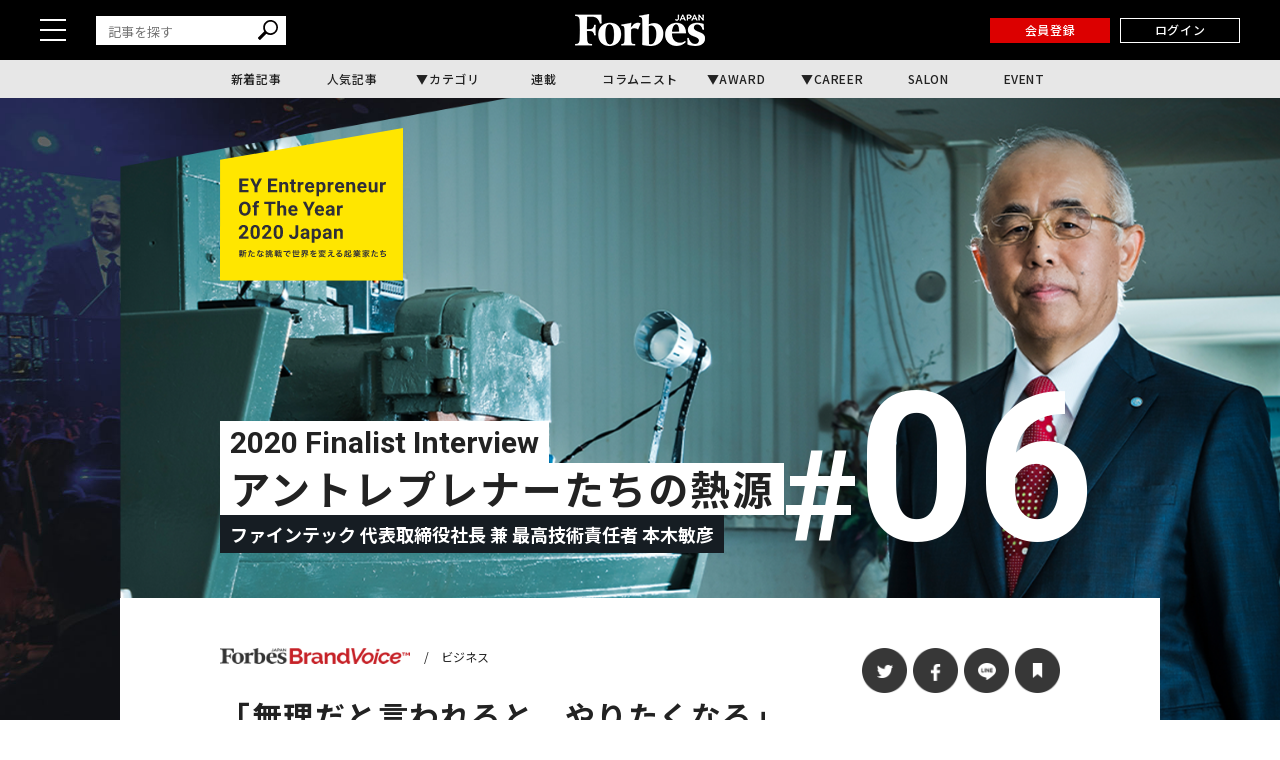

--- FILE ---
content_type: text/html; charset=UTF-8
request_url: https://forbesjapan.com/articles/detail/37996
body_size: 18915
content:
<!DOCTYPE html><html lang=ja><head prefix="og: http://ogp.me/ns# fb: http://ogp.me/ns/fb# website: http://ogp.me/ns/website#"><meta charset=UTF-8> <meta content="width=device-width, initial-scale=1.0" name=viewport><meta content="IE=edge" http-equiv=X-UA-Compatible><meta content=max-image-preview:large name=robots><meta content="telephone=no" name=format-detection><link href=https://static.forbesjapan.com/asset/favicon.ico rel="shortcut icon"><link href=https://forbesjapan.com/articles/detail/37996 rel=canonical><title>「無理だと言われると、やりたくなる」。 その熱き技術者魂が事業を発展させてきた──アントレプレナーたちの熱源 #06 | Forbes JAPAN 公式サイト（フォーブス ジャパン）</title><meta content="「無理だと言われると、やりたくなる」。 その熱き技術者魂が事業を発展させてきた──アントレプレナーたちの熱源 #06 | Forbes JAPAN 公式サイト（フォーブス ジャパン）" property=og:title><meta content=website property=og:type><meta content=https://images.forbesjapan.com/media/article/37996/images/main_image_379961746da007041568ead3474eeaf005547.jpg property=og:image><meta content=https://forbesjapan.com/articles/detail/37996 property=og:url><meta content="                                (function(a,b,c,d) {                a=&#039;//tags.tiqcdn.com/utag/mercedes-benz-japan/main/p..." property=og:description><meta content=1132003217202372 property=fb:app_id><meta content=summary_large_image name=twitter:card><meta content="                                (function(a,b,c,d) {                a=&#039;//tags.tiqcdn.com/utag/mercedes-benz-japan/main/p..." name=description><link href=/manifest.json rel=manifest><link href=//fonts.googleapis.com rel=dns-prefetch><link href=//fonts.gstatic.com rel=dns-prefetch><link href=//www.googletagmanager.com rel=dns-prefetch><link href=https://static.forbesjapan.com rel=dns-prefetch><link href=https://images.forbesjapan.com rel=dns-prefetch><link crossorigin="" href=//fonts.gstatic.com rel=preconnect><link href=//www.googletagmanager.com rel=preconnect><link as=script href=https://securepubads.g.doubleclick.net/tag/js/gpt.js rel=prefetch><link as=style href=https://static.forbesjapan.com/asset/frontend/dist/style-standard-common.bundle.css rel=prefetch><link as=style href=https://static.forbesjapan.com/asset/frontend/dist/style-standard-desktop.bundle.css rel=prefetch><link as=style href=https://static.forbesjapan.com/asset/frontend/dist/style-standard-smartphone.bundle.css rel=prefetch><link as=script href="https://www.googletagmanager.com/gtag/js?id=UA-23399050-3" rel=prefetch><link as=script href=https://static.forbesjapan.com/asset/frontend/dist/parts-standard.bundle.js rel=prefetch><link href=https://fonts.googleapis.com rel=preconnect><link crossorigin="" href=https://fonts.gstatic.com rel=preconnect><link as=style href="https://fonts.googleapis.com/css?family=Lato:700,900&display=swap" media=print onload="this.media='all'" rel=stylesheet><link as=style href="https://fonts.googleapis.com/css2?family=Roboto+Condensed:wght@400;700&display=swap" media=print onload="this.media='all'" rel=stylesheet><link href="https://fonts.googleapis.com/css2?family=Noto+Sans+JP:wght@100..900&display=swap" rel=stylesheet><link as=style href=https://static.forbesjapan.com/asset/frontend/dist/style-standard-common.bundle.css?20260201062623 rel=stylesheet><link as=style href=https://static.forbesjapan.com/asset/frontend/dist/style-standard-desktop.bundle.css?20260201062623 media="print and (max-width:768px), screen and (min-width:769px)" onload="this.media='screen and (min-width:769px)';" rel=stylesheet><link as=style href=https://static.forbesjapan.com/asset/frontend/dist/style-standard-smartphone.bundle.css?20260201062623 media="print and (min-width:769px), screen and (max-width:768px)" onload="this.media='screen and (max-width:768px)';" rel=stylesheet><script>var tp = window.tp || [];</script><script>(function(w,d,s,l,i){w[l]=w[l]||[];w[l].push({'gtm.start':
new Date().getTime(),event:'gtm.js'});var f=d.getElementsByTagName(s)[0],
j=d.createElement(s),dl=l!='dataLayer'?'&l='+l:'';j.async=true;j.src=
'https://www.googletagmanager.com/gtm.js?id='+i+dl;f.parentNode.insertBefore(j,f);
})(window,document,'script','dataLayer','GTM-K2BZS4J');</script><script async src="https://www.googletagmanager.com/gtag/js?id=UA-23399050-3"></script><script>window.dataLayer = window.dataLayer || [];
  function gtag(){dataLayer.push(arguments);}
  gtag('js', new Date());

  gtag('set', {    'content_group1': 'ビジネス',    'content_group2': 'Forbes JAPAN  BrandVoice',    'content_group3': 'Forbes JAPAN BrandVoice Studio',    'content_group4': 'PR記事',    'content_group5': ''});
gtag('config', 'UA-23399050-3');</script><script type=text/javascript>var googletag = googletag || {};
  googletag.cmd = googletag.cmd || [];
  (function() {
    var gads = document.createElement('script');
    gads.async = true;
    gads.type = 'text/javascript';
    var useSSL = 'https:' == document.location.protocol;
    gads.src = (useSSL ? 'https:' : 'http:') +
      '//securepubads.g.doubleclick.net/tag/js/gpt.js';
    var node = document.getElementsByTagName('script')[0];
    node.parentNode.insertBefore(gads, node);
  })();</script><script>googletag.cmd.push(function () {
  googletag.pubads().addEventListener('slotOnload', function (event) {
    window.dispatchEvent(new Event('resize'));
  });
});</script><script type=text/javascript>window.pbjs = window.pbjs || {};
  window.pbjs.que = window.pbjs.que || [];</script><script async src=https://flux-cdn.com/client/linkties/forbes.min.js></script><script type=text/javascript>window.googletag = window.googletag || {};
   window.googletag.cmd = window.googletag.cmd || [];</script><script async src=https://securepubads.g.doubleclick.net/tag/js/gpt.js></script><script type=text/javascript>window.fluxtag = {
        readyBids: {
            prebid: false,
            amazon: false,
            google: false
        },
        failSafeTimeout: 3000,
        isFn: function (object) {
            var _t = 'Function';
            var toString = Object.prototype.toString;
            return toString.call(object) === '[object ' + _t + ']';
        },
        launchAdServer: function () {
            if (!fluxtag.readyBids.prebid || !fluxtag.readyBids.amazon) {
                return;
            }
            fluxtag.requestAdServer();
        },
        requestAdServer: function () {
            if (!fluxtag.readyBids.google) {
                fluxtag.readyBids.google = true;
                googletag.cmd.push(function () {
                    if (!!(pbjs.setTargetingForGPTAsync) && fluxtag.isFn(pbjs.setTargetingForGPTAsync)) {
                        pbjs.que.push(function () {
                            pbjs.setTargetingForGPTAsync();
                        });
                    }
                    googletag.pubads().refresh();
                });
            }
        },
        renderAds: function (lines, failSafeTimeout) {
            googletag.cmd.push(function () {
                var failSafeTimeout = failSafeTimeout || window.fluxtag.failSafeTimeout;
                var bidRequestTimeout = (failSafeTimeout - 500) > 0 ? failSafeTimeout - 500 : failSafeTimeout;
                var refreshLines = [];
                var params = (function () {
                    // GAMを呼び出したかを確認にするフラグ
                    var readyBids = {
                        amazon: false,
                        google: false,
                        prebid: false,
                    };
                    var definedSlots = [];
                    var adsInfo = {
                        gpt: {
                            slots: [],
                            displayDivIds : [],
                        },
                        aps: {
                            slots: [],
                            divIds: [],
                        },
                        pb: {
                            divIds: []
                        }
                    };

                    googletag.pubads().getSlots().forEach(function (slot) {
                        // 既にdefineSlotされていた場合
                        definedSlots[slot.getSlotElementId()] = slot;
                    });

                    lines.forEach(function(line) {
                        var divId = line.divId;
                        
                        adsInfo.pb.divIds.push(divId);

                        refreshLines.push({
                            code: line.gpt.unitCode,
                            id: divId
                        });

                        if (definedSlots[divId]) {
                            adsInfo.gpt.slots.push(definedSlots[divId]);
                        } else {
                            var slot = googletag.defineSlot(line.gpt.unitCode, line.gpt.sizes, divId)
                                .addService(googletag.pubads());
                            
                            if (line.gpt.sizeMapping && line.gpt.sizeMapping.length > 0) {
                                var sizeMapping = googletag.sizeMapping();
                                line.gpt.sizeMapping.forEach(function(size) {
                                    sizeMapping.addSize(size[0], size[1]);
                                });
                                slot.defineSizeMapping(sizeMapping.build());
                            }
                            if (line.gpt.keyValues && line.gpt.keyValues.length > 0) {
                                line.gpt.keyValues.forEach(function(param) {
                                    slot.setTargeting(param.key, param.value);
                                });
                            }
                            adsInfo.gpt.slots.push(slot);
                            adsInfo.gpt.displayDivIds.push(divId);
                        }
                        
                        // TAM並走枠の場合
                        if (!!line.aps) {
                            adsInfo.aps.slots.push({
                                slotID: divId,
                                slotName: line.aps.slotName,
                                sizes: line.aps.sizes
                            });
                            adsInfo.aps.divIds.push(divId);
                        }
                    });
                    // APSの枠がない場合
                    if (adsInfo.aps.slots.length === 0) {
                        readyBids.amazon = true;
                    }
                    // Prebid、APSでオークション後に起動する関数 (GAMコール、広告Display)
                    var adServerSend = function () {
                        if (!readyBids.amazon || !readyBids.prebid) {
                            return;
                        }
                        if (!readyBids.google) {
                            readyBids.google = true;
                            adsInfo.gpt.displayDivIds.forEach(function(divId) {
                                googletag.display(divId);
                            });
                            if (!!(pbjs.setTargetingForGPTAsync) && fluxtag.isFn(pbjs.setTargetingForGPTAsync)) {
                                pbjs.que.push(function () {
                                    pbjs.setTargetingForGPTAsync(adsInfo.pb.divIds);
                                });
                            }
                            if (adsInfo.aps.slots.length > 0 && !!(window.apstag) && fluxtag.isFn(window.apstag.fetchBids)) {
                                window.apstag.setDisplayBids(adsInfo.aps.divIds);
                            }
                            googletag.pubads().refresh(adsInfo.gpt.slots);
                        }
                    };
                    // APSオークション後に起動する関数
                    var apsCallback = function () {
                        readyBids.amazon = true;
                        adServerSend();
                    };
                    // Prebidオークション後に起動する関数
                    var pbCallback = function () {
                        readyBids.prebid = true;
                        adServerSend();
                    };
                    // もしtimeout以内にPrebidが動作できなかった場合、最終的にGAMをコール
                    setTimeout(function () {
                        readyBids.amazon = true;
                        readyBids.prebid = true;
                        adServerSend();
                    }, failSafeTimeout);

                    return {
                        aps: {
                            slots: adsInfo.aps.slots,
                            callback: apsCallback,
                        },
                        prebid: {
                            callback: pbCallback,
                        }
                    };
                })();
                
                if (!!(window.pbFlux) && window.pbFlux.refresh && fluxtag.isFn(window.pbFlux.refresh)) {
                    // Prebid呼び出し
                    pbjs.que.push(function () {
                        window.pbFlux.refresh({
                            lines: refreshLines,
                            callback: params.prebid.callback,
                            timeout: bidRequestTimeout
                        });
                    });
                } else {
                    params.prebid.callback();
                }

                if (params.aps.slots.length > 0 && !!(window.apstag) && fluxtag.isFn(window.apstag.fetchBids)) {
                    // APS呼び出し
                    window.apstag.fetchBids({
                        slots: params.aps.slots,
                        timeout: bidRequestTimeout
                    }, function (bids) {
                        params.aps.callback();
                    });
                } else {
                    params.aps.callback();
                }
            });
        }
    };</script><script type=text/javascript>! function (a9, a, p, s, t, A, g) {
    if (a[a9]) return;

    function q(c, r) {
      a[a9]._Q.push([c, r])
    }
    a[a9] = {
      init: function () {
        q("i", arguments)
      },
      fetchBids: function () {
        q("f", arguments)
      },
      setDisplayBids: function () {},
      targetingKeys: function () {
        return []
      },
      _Q: []
    };
    A = p.createElement(s);
    A.async = !0;
    A.src = t;
    g = p.getElementsByTagName(s)[0];
    g.parentNode.insertBefore(A, g)
  }("apstag", window, document, "script", "//c.amazon-adsystem.com/aax2/apstag.js");
  apstag.init({
    pubID: '3676', //【注意】発行されたpubID
    adServer: 'googletag',
    bidTimeout: 1e3 // 【注意】環境に合わせて数値をご設定してください
  });</script><script type=text/javascript>googletag.cmd.push(function () {
    googletag.pubads().enableSingleRequest();
    googletag.pubads().disableInitialLoad();
    googletag.pubads().setTargeting('env', 'prd');
    googletag.enableServices();
  });</script><link href=https://cdn.webpush.jp/pwa/10001215/552fa254-cc47-4dad-9dd7-a4a11b5efc99/manifest.json rel=manifest><script crossorigin=anonymous src=https://tag.aticdn.net/piano-analytics.js></script><script async src=//widgets.outbrain.com/outbrain.js></script><script data-obct="" type=text/javascript>/** DO NOT MODIFY THIS CODE**/
  !function(_window, _document) {
    var OB_ADV_ID = '0068784908e043017bd4160ea3fee0713f';
    if (_window.obApi) {
      var toArray = function(object) {
        return Object.prototype.toString.call(object) === '[object Array]' ? object : [object];
      };
      _window.obApi.marketerId = toArray(_window.obApi.marketerId).concat(toArray(OB_ADV_ID));
      return;
    }
    var api = _window.obApi = function() {
      api.dispatch ? api.dispatch.apply(api, arguments) : api.queue.push(arguments);
    };
    api.version = '1.1';
    api.loaded = true;
    api.marketerId = OB_ADV_ID;
    api.queue = [];
    var tag = _document.createElement('script');
    tag.async = true;
    tag.src = '//amplify.outbrain.com/cp/obtp.js';
    tag.type = 'text/javascript';
    var script = _document.getElementsByTagName('script')[0];
    script.parentNode.insertBefore(tag, script);
  }(window, document);

  obApi('track', 'PAGE_VIEW');</script><script>// Composer & 計測基本JSタグ（本番用)
// ADブロッカー検出スクリプト
(function(d,c){
d.cookie="__adblocker=; expires=Thu, 01 Jan 1970 00:00:00 GMT; path=/";
var j=function(adblocker){
 var t=new Date;
 t.setTime(t.getTime()+60*5*1E3);
 d.cookie="__adblocker="+(adblocker?"true":"false")+"; expires="+t.toUTCString()+"; path=/";
};
var s=d.createElement(c);
s.async=true;
s.src="//www.npttech.com/advertising.js";
s.onerror=function(){j(true);};
var b=d.getElementsByTagName(c)[0];
b.parentNode.insertBefore(s,b);
})(document,"script");
// Composerスクリプト
(function(src){
var a=document.createElement("script");
a.type="text/javascript";
a.async=true;
a.src=src;
var b=document.getElementsByTagName("script")[0];
b.parentNode.insertBefore(a,b);
})("https://experience-ap.piano.io/xbuilder/experience/load?aid=fnvbQYyypj");</script><script>const SITE_TITLE = 'Forbes JAPAN 公式サイト（フォーブス ジャパン）';
const NS_ARTICLE = 'favoriteArticleList';
const NS_AUTHOR = 'favoriteAuthorList';
const NS_MEMBER = 'membershipInformation';
const NS_ARTICLE_LIST = 'viewedArticleList';
const KEY_MEMBER_KEY = 'memberKey';
const KEY_MEMBER_TOKEN = 'memberToken';
const KEY_MEMBER_TIME = 'memberAccessTime';
const KEY_MEMBER_COMMON_ID = 'memberCommonId';
const DEVICE_BREAK_POINT = 768;
const STATIC_BASE_URL = 'https://static.forbesjapan.com';
const WALL_DELETE_DATE = '1769871600';
const WALL_LIMIT = 20;</script><body><noscript><iframe height=0 src="https://www.googletagmanager.com/ns.html?id=GTM-K2BZS4J" style=display:none;visibility:hidden width=0></iframe></noscript> <header class=header><div class=header__top><div class=header__top-inner><div class=header__hamburger-btn><div class=header__hamburger-bars><span class=header__hamburger-bar></span> <span class=header__hamburger-bar></span><span class=header__hamburger-bar></span></div> </div> <div class="header__search sp-none"><form action=/articles/search method=GET><input id=keyword name=keyword placeholder=記事を探す type=text> <button class=search_button type=submit><img height=20 loading=lazy src=https://static.forbesjapan.com/asset/frontend/img/icon_search.svg width=20> </button></form> </div><div class=header__logo><a href=https://forbesjapan.com><img height=32 loading=lazy src=https://static.forbesjapan.com/asset/frontend/img/logo_main.png width=130></a> </div><div class=header__btns><div class="header__subscription on__login" style="display: none;"><a href=https://bit.ly/4bkPGe9 target=_blank>定期購読</a> </div> <div class="header__mypage on__login" style="display: none;"><a href=/mypage>マイページ</a> </div><div class="header__register no__login" style="display: none;"><a href="/auth/register?r=https%3A%2F%2Fforbesjapan.com%2Farticles%2Fdetail%2F37996">会員登録</a> </div><div class="header__login no__login" style="display: none;"><a href="/auth/login?r=https%3A%2F%2Fforbesjapan.com%2Farticles%2Fdetail%2F37996">ログイン</a> </div><div class="header__search-btn-form pc-none"><form action=/articles/search method=GET><input id=keyword name=keyword placeholder=記事を探す type=text> <button class=search_button type=submit><img height=20 loading=lazy src=https://static.forbesjapan.com/asset/frontend/img/icon_search.svg width=20></button></form> </div></div></div> </div> <div class=header__bottom><div class=gnav><ul class=gnav__list><li class=gnav__list-item><a href=/articles/latest>新着記事</a> <li class=gnav__list-item><a href=/articles/ranking>人気記事</a> <li class="gnav__list-item has-child"><a href=#>カテゴリ</a> <div class="gnav-child gnav-child_cate"><ul class=gnav-child__list><li class=gnav-child__list-item><a href=/category/business> ビジネス </a> <li class=gnav-child__list-item><a href=/category/startups> スタートアップ </a> <li class=gnav-child__list-item><a href=/category/technology> テクノロジー </a> <li class=gnav-child__list-item><a href=/category/science> サイエンス </a> <li class=gnav-child__list-item><a href=/category/economics> 経済・社会 </a> <li class=gnav-child__list-item><a href=/category/investing> マネー </a> <li class=gnav-child__list-item><a href=/category/career> キャリア・教育 </a> <li class=gnav-child__list-item><a href=/category/entertainment> エンタメ・スポーツ </a> <li class=gnav-child__list-item><a href=/category/art> アート・カルチャー </a> <li class=gnav-child__list-item><a href=/category/lifestyle> ライフスタイル </a> <li class=gnav-child__list-item><a href=/category/forbesglobal> Forbes Global </a> </ul> </div><li class=gnav__list-item><a href=/series>連載</a> <li class=gnav__list-item><a href=/author/columnists>コラムニスト</a> <li class="gnav__list-item has-child"><a href=#>AWARD</a> <div class="gnav-child gnav-child_award"><ul class=gnav-child__list><li class=gnav-child__list-item><a href=/30under30><p class=menu-img><img alt=award-alt-1 height=44 loading=lazy src="https://static.forbesjapan.com/asset/frontend/img/logo_menu_30.png?w=39" width=43> </p> <span class=menu-txt> 30 UNDER 30 </span></a> <li class=gnav-child__list-item><a href=https://forbesjapan.com/feat/womenaward2024/><p class=menu-img><img alt=award-alt-2 height=50 loading=lazy src="https://static.forbesjapan.com/asset/frontend/img/logo_menu_woman.png?w=39" width=39> </p> <span class=menu-txt> WOMAN AWARD </span></a> <li class=gnav-child__list-item><a href=/small_giants><p class=menu-img><img alt=award-alt-3 height=39 loading=lazy src="https://static.forbesjapan.com/asset/frontend/img/logo_menu_giants.png?w=39" width=30> </p> <span class=menu-txt> SMALL GIANTS AWARD </span></a> <li class=gnav-child__list-item><a href=https://forbesjapan.com/feat/rising_star/><p class=menu-img><img alt=award-alt-4 height=51 loading=lazy src="https://static.forbesjapan.com/asset/frontend/img/logo_menu_rising.png?w=39" width=49> </p> <span class=menu-txt> RISING STAR </span></a> </ul> </div><li class="gnav__list-item has-child"><a href=https://career.forbesjapan.com/>CAREER</a> <div class="gnav-child gnav-child_career"><div class=gnav-child__img><a href=https://career.forbesjapan.com/ rel=noreferrer target=_blank><img alt="" height=73 loading=lazy src="https://static.forbesjapan.com/asset/frontend/img/banner_menu.png?w=830" width=830></a></div> <ul class=gnav-child__list><li class=gnav-child__list-item><a href=/articles/detail/85870><p class=img><img alt="" loading=lazy src="https://images.forbesjapan.com/media/article/85870/images/list_image_cc3630ca13f2d1b6963aedacf82fde30ce7d2875.jpeg?w=363"> <p class=txt> 世界ブランドを日本の地でカタチにする──ローカルアーキテクトが紡ぐ、情緒的経営価値 </p></a> <li class=gnav-child__list-item><a href=/articles/detail/84572><p class=img><img alt="" loading=lazy src="https://images.forbesjapan.com/media/article/84572/images/main_image_37ff49791eb0cec4668567245db9b5537e62e817.jpg?w=363"> <p class=txt> 世界を舞台に、顧客の喜びを生む──フェアコンサルティングが描く「海外×キャリア」の新しいかたち </p></a> <li class=gnav-child__list-item><a href=/articles/detail/82089><p class=img><img alt="" loading=lazy src="https://images.forbesjapan.com/media/article/82089/images/list_image_753e86616748a75bf556d2021d4e8d6891615a19.jpg?w=363"> <p class=txt> 国内最大級の動物病院グループが誕生──M&amp;Aが拓いた持続可能な仕組みとは </p></a> <li class=gnav-child__list-item><a href=/articles/detail/81482><p class=img><img alt="" loading=lazy src="https://images.forbesjapan.com/media/article/81482/images/list_image_6abeee92bcb6347a21954befa98798391de2c833.jpg?w=363"> <p class=txt> 利益逆算で挑戦を続ける──価値と未来を切り拓くエレビスタの組織力 </p></a> </ul></div><li class=gnav__list-item><a href=https://forbesjapansalon.com/ target=_blank>SALON</a> <li class=gnav__list-item><a href=/event>EVENT</a> </ul> </div> </div></header><script type=application/ld+json>{
    "@context": "https://schema.org",
    "@type": "SiteNavigationElement",
    "hasPart": [
                        {
            "@type": "CollectionPage",
            "name": "新着記事",
            "url": "https://forbesjapan.com/articles/latest"
        },
                    {
            "@type": "CollectionPage",
            "name": "人気記事",
            "url": "https://forbesjapan.com/articles/ranking"
        },
                            {
            "@type": "CollectionPage",
            "name": "連載",
            "url": "https://forbesjapan.com/series"
        },
                    {
            "@type": "CollectionPage",
            "name": "コラムニスト",
            "url": "https://forbesjapan.com/author/columnists"
        },
                                    {
            "@type": "CollectionPage",
            "name": "SALON",
            "url": "https://forbesjapansalon.com/"
        },
                    {
            "@type": "CollectionPage",
            "name": "EVENT",
            "url": "https://forbesjapan.com/event"
        },
                {
            "@type": "CollectionPage",
            "name": "ビジネス",
            "url": "https://forbesjapan.com/category/business"
        },            {
            "@type": "CollectionPage",
            "name": "スタートアップ",
            "url": "https://forbesjapan.com/category/startups"
        },            {
            "@type": "CollectionPage",
            "name": "テクノロジー",
            "url": "https://forbesjapan.com/category/technology"
        },            {
            "@type": "CollectionPage",
            "name": "サイエンス",
            "url": "https://forbesjapan.com/category/science"
        },            {
            "@type": "CollectionPage",
            "name": "経済・社会",
            "url": "https://forbesjapan.com/category/economics"
        },            {
            "@type": "CollectionPage",
            "name": "マネー",
            "url": "https://forbesjapan.com/category/investing"
        },            {
            "@type": "CollectionPage",
            "name": "キャリア・教育",
            "url": "https://forbesjapan.com/category/career"
        },            {
            "@type": "CollectionPage",
            "name": "エンタメ・スポーツ",
            "url": "https://forbesjapan.com/category/entertainment"
        },            {
            "@type": "CollectionPage",
            "name": "アート・カルチャー",
            "url": "https://forbesjapan.com/category/art"
        },            {
            "@type": "CollectionPage",
            "name": "ライフスタイル",
            "url": "https://forbesjapan.com/category/lifestyle"
        },            {
            "@type": "CollectionPage",
            "name": "Forbes Global",
            "url": "https://forbesjapan.com/category/forbesglobal"
        }        ]
}</script><header class="header header_fixed"><div class=header__top><div class=header__top-inner><div class=header__hamburger-btn><div class=header__hamburger-bars><span class=header__hamburger-bar></span> <span class=header__hamburger-bar></span><span class=header__hamburger-bar></span></div> </div> <div class="header__search sp-none"><form action=/articles/search method=GET><input id=keyword name=keyword placeholder=記事を探す type=text> <button class=search_button type=submit><img height=20 loading=lazy src=https://static.forbesjapan.com/asset/frontend/img/icon_search.svg width=20></button></form> </div><div class=header__logo><a href=https://forbesjapan.com><img height=32 loading=lazy src=https://static.forbesjapan.com/asset/frontend/img/logo_main.png width=130></a> </div><div class=header__btns><div class="header__subscription on__login" style="display: none;"><a href=https://bit.ly/4bkPGe9 target=_blank>定期購読</a> </div> <div class="header__mypage on__login" style="display: none;"><a href=/mypage>マイページ</a> </div><div class="header__register no__login" style="display: none;"><a href="/auth/register?r=https%3A%2F%2Fforbesjapan.com%2Farticles%2Fdetail%2F37996">会員登録</a> </div><div class="header__login no__login" style="display: none;"><a href="/auth/login?r=https%3A%2F%2Fforbesjapan.com%2Farticles%2Fdetail%2F37996">ログイン</a> </div></div></div> </div> <div class=header__bottom><div class=gnav><ul class=gnav__list><li class=gnav__list-item><a href=/articles/latest>新着記事</a> <li class=gnav__list-item><a href=/articles/ranking>人気記事</a> <li class="gnav__list-item has-child"><a href=#>カテゴリ</a> <div class="gnav-child gnav-child_cate"><ul class=gnav-child__list><li class=gnav-child__list-item><a href=/category/business> ビジネス </a> <li class=gnav-child__list-item><a href=/category/startups> スタートアップ </a> <li class=gnav-child__list-item><a href=/category/technology> テクノロジー </a> <li class=gnav-child__list-item><a href=/category/science> サイエンス </a> <li class=gnav-child__list-item><a href=/category/economics> 経済・社会 </a> <li class=gnav-child__list-item><a href=/category/investing> マネー </a> <li class=gnav-child__list-item><a href=/category/career> キャリア・教育 </a> <li class=gnav-child__list-item><a href=/category/entertainment> エンタメ・スポーツ </a> <li class=gnav-child__list-item><a href=/category/art> アート・カルチャー </a> <li class=gnav-child__list-item><a href=/category/lifestyle> ライフスタイル </a> <li class=gnav-child__list-item><a href=/category/forbesglobal> Forbes Global </a> </ul> </div><li class=gnav__list-item><a href=/series>連載</a> <li class=gnav__list-item><a href=/author/columnists>コラムニスト</a> <li class="gnav__list-item has-child"><a href=#>AWARD</a> <div class="gnav-child gnav-child_award"><ul class=gnav-child__list><li class=gnav-child__list-item><a href=/30under30><p class=menu-img><img alt=award-alt-1 height=44 loading=lazy src="https://static.forbesjapan.com/asset/frontend/img/logo_menu_30.png?w=60" width=43> </p> <span class=menu-txt> 30 UNDER 30 </span></a> <li class=gnav-child__list-item><a href=https://forbesjapan.com/feat/womenaward2024/><p class=menu-img><img alt=award-alt-2 height=50 loading=lazy src="https://static.forbesjapan.com/asset/frontend/img/logo_menu_woman.png?w=60" width=39> </p> <span class=menu-txt> WOMAN AWARD </span></a> <li class=gnav-child__list-item><a href=/small_giants><p class=menu-img><img alt=award-alt-3 height=39 loading=lazy src="https://static.forbesjapan.com/asset/frontend/img/logo_menu_giants.png?w=60" width=30> </p> <span class=menu-txt> SMALL GIANTS AWARD </span></a> <li class=gnav-child__list-item><a href=https://forbesjapan.com/feat/rising_star/><p class=menu-img><img alt=award-alt-4 height=51 loading=lazy src="https://static.forbesjapan.com/asset/frontend/img/logo_menu_rising.png?w=60" width=49> </p> <span class=menu-txt> RISING STAR </span></a> </ul> </div><li class="gnav__list-item has-child"><a href=https://career.forbesjapan.com/>CAREER</a> <div class="gnav-child gnav-child_career"><div class=gnav-child__img><a href=https://career.forbesjapan.com/ rel=noreferrer target=_blank><img alt="" height=73 loading=lazy src="https://static.forbesjapan.com/asset/frontend/img/banner_menu.png?w=830" width=830></a></div> <ul class=gnav-child__list><li class=gnav-child__list-item><a href=/articles/detail/85870><p class=img><img alt="" loading=lazy src="https://images.forbesjapan.com/media/article/85870/images/list_image_cc3630ca13f2d1b6963aedacf82fde30ce7d2875.jpeg?w=200"> <p class=txt> 世界ブランドを日本の地でカタチにする──ローカルアーキテクトが紡ぐ、情緒的経営価値 </p></a> <li class=gnav-child__list-item><a href=/articles/detail/84572><p class=img><img alt="" loading=lazy src="https://images.forbesjapan.com/media/article/84572/images/main_image_37ff49791eb0cec4668567245db9b5537e62e817.jpg?w=200"> <p class=txt> 世界を舞台に、顧客の喜びを生む──フェアコンサルティングが描く「海外×キャリア」の新しいかたち </p></a> <li class=gnav-child__list-item><a href=/articles/detail/82089><p class=img><img alt="" loading=lazy src="https://images.forbesjapan.com/media/article/82089/images/list_image_753e86616748a75bf556d2021d4e8d6891615a19.jpg?w=200"> <p class=txt> 国内最大級の動物病院グループが誕生──M&amp;Aが拓いた持続可能な仕組みとは </p></a> <li class=gnav-child__list-item><a href=/articles/detail/81482><p class=img><img alt="" loading=lazy src="https://images.forbesjapan.com/media/article/81482/images/list_image_6abeee92bcb6347a21954befa98798391de2c833.jpg?w=200"> <p class=txt> 利益逆算で挑戦を続ける──価値と未来を切り拓くエレビスタの組織力 </p></a> </ul></div><li class=gnav__list-item><a href=https://forbesjapansalon.com/>SALON</a> <li class=gnav__list-item><a href=/event>EVENT</a> </ul> </div> </div></header><div class=side-nav><div class=side-nav__inner><div class="header__search pc-none"><form action=/articles/search method=GET><input id=keyword name=keyword placeholder=記事を探す type=text> <button class=search_button type=submit><img height=20 loading=lazy src=https://static.forbesjapan.com/asset/frontend/img/icon_search.svg width=20> </button></form> </div> <div class=side-nav-menu><div class=side-nav-menu__inner><ul class=side-nav-menu-list><li class=side-nav-menu-list__item><a href=/category/business>ビジネス</a> <div class=side-nav-menu-list-sublist-wrap><ul class=side-nav-menu-list-sublist><li class=side-nav-menu-list-sublist__item><a href=/category/business_ceos>CEOs</a> <li class=side-nav-menu-list-sublist__item><a href=/category/business_management>経営・戦略</a> <li class=side-nav-menu-list-sublist__item><a href=/category/business_marketing>マーケティング</a> <li class=side-nav-menu-list-sublist__item><a href=/category/business_startup>新規事業</a> <li class=side-nav-menu-list-sublist__item><a href=/category/business_succession>事業継承</a> <li class=side-nav-menu-list-sublist__item><a href=/category/business_sustainability>サステナビリティ</a> </ul> </div> <li class=side-nav-menu-list__item><a href=/category/startups>スタートアップ</a> <div class=side-nav-menu-list-sublist-wrap><ul class=side-nav-menu-list-sublist><li class=side-nav-menu-list-sublist__item><a href=/category/startups_entrepreneur>起業家</a> <li class=side-nav-menu-list-sublist__item><a href=/category/startups_domestic>国内</a> <li class=side-nav-menu-list-sublist__item><a href=/category/startups_overseas>海外</a> <li class=side-nav-menu-list-sublist__item><a href=/category/startups_vc>VC</a> <li class=side-nav-menu-list-sublist__item><a href=/category/startups_ecosystem>エコシステム</a> </ul> </div><li class=side-nav-menu-list__item><a href=/category/technology>テクノロジー</a> <div class=side-nav-menu-list-sublist-wrap><ul class=side-nav-menu-list-sublist><li class=side-nav-menu-list-sublist__item><a href=/category/technology_blockchain>ブロックチェーン</a> <li class=side-nav-menu-list-sublist__item><a href=/category/technology_ai>AI</a> <li class=side-nav-menu-list-sublist__item><a href=/category/technology_mobility>モビリティ</a> <li class=side-nav-menu-list-sublist__item><a href=/category/technology_product>製品</a> <li class=side-nav-menu-list-sublist__item><a href=/category/technology_service>サービス</a> </ul> </div><li class=side-nav-menu-list__item><a href=/category/science>サイエンス</a> <div class=side-nav-menu-list-sublist-wrap><ul class=side-nav-menu-list-sublist><li class=side-nav-menu-list-sublist__item><a href=/category/science_space>宇宙</a> <li class=side-nav-menu-list-sublist__item><a href=/category/science_healthcare>ヘルスケア</a> <li class=side-nav-menu-list-sublist__item><a href=/category/science_bio>バイオ</a> <li class=side-nav-menu-list-sublist__item><a href=/category/science_environment>気候・環境</a> </ul> </div><li class=side-nav-menu-list__item><a href=/category/economics>経済・社会</a> <div class=side-nav-menu-list-sublist-wrap><ul class=side-nav-menu-list-sublist><li class=side-nav-menu-list-sublist__item><a href=/category/economics_politics>政治</a> <li class=side-nav-menu-list-sublist__item><a href=/category/economics_economy>経済</a> <li class=side-nav-menu-list-sublist__item><a href=/category/economics_domestic>国内</a> <li class=side-nav-menu-list-sublist__item><a href=/category/economics_north-america>北米</a> <li class=side-nav-menu-list-sublist__item><a href=/category/economics_asia>アジア</a> <li class=side-nav-menu-list-sublist__item><a href=/category/economics_europe>欧州</a> <li class=side-nav-menu-list-sublist__item><a href=/category/economics_other>その他</a> </ul> </div><li class=side-nav-menu-list__item><a href=/category/investing>マネー</a> <div class=side-nav-menu-list-sublist-wrap><ul class=side-nav-menu-list-sublist><li class=side-nav-menu-list-sublist__item><a href=/category/investing_market>マーケット</a> <li class=side-nav-menu-list-sublist__item><a href=/category/investing_crypto-assets>暗号資産</a> <li class=side-nav-menu-list-sublist__item><a href=/category/investing_asset-management>資産運用</a> <li class=side-nav-menu-list-sublist__item><a href=/category/investing_insurance>保険</a> <li class=side-nav-menu-list-sublist__item><a href=/category/investing_richlist>リッチリスト</a> </ul> </div><li class=side-nav-menu-list__item><a href=/category/career>キャリア・教育</a> <div class=side-nav-menu-list-sublist-wrap><ul class=side-nav-menu-list-sublist><li class=side-nav-menu-list-sublist__item><a href=/category/career_career-plan>キャリア</a> <li class=side-nav-menu-list-sublist__item><a href=/category/career_leadership>リーダーシップ</a> <li class=side-nav-menu-list-sublist__item><a href=/category/career_working-style>働き方</a> <li class=side-nav-menu-list-sublist__item><a href=/category/career_education>教育</a> <li class=side-nav-menu-list-sublist__item><a href=/category/career_diversity-Inclusion>D&I</a> </ul> </div><li class=side-nav-menu-list__item><a href=/category/entertainment>エンタメ・スポーツ</a> <div class=side-nav-menu-list-sublist-wrap><ul class=side-nav-menu-list-sublist><li class=side-nav-menu-list-sublist__item><a href=/category/entertainment_music>音楽</a> <li class=side-nav-menu-list-sublist__item><a href=/category/entertainment_movie>映画</a> <li class=side-nav-menu-list-sublist__item><a href=/category/entertainment_sports>スポーツ</a> </ul> </div><li class=side-nav-menu-list__item><a href=/category/art>アート・カルチャー</a> <div class=side-nav-menu-list-sublist-wrap><ul class=side-nav-menu-list-sublist><li class=side-nav-menu-list-sublist__item><a href=/category/art_aesthetic>アート</a> <li class=side-nav-menu-list-sublist__item><a href=/category/art_culture>カルチャー</a> <li class=side-nav-menu-list-sublist__item><a href=/category/art_books>ブック</a> </ul> </div><li class=side-nav-menu-list__item><a href=/category/lifestyle>ライフスタイル</a> <div class=side-nav-menu-list-sublist-wrap><ul class=side-nav-menu-list-sublist><li class=side-nav-menu-list-sublist__item><a href=/category/lifestyle_living>暮らし</a> <li class=side-nav-menu-list-sublist__item><a href=/category/lifestyle_health>健康</a> <li class=side-nav-menu-list-sublist__item><a href=/category/lifestyle_travel>旅</a> <li class=side-nav-menu-list-sublist__item><a href=/category/lifestyle_fashion>ファッション</a> <li class=side-nav-menu-list-sublist__item><a href=/category/lifestyle_gourmet>食＆酒</a> <li class=side-nav-menu-list-sublist__item><a href=/category/lifestyle_cars>車</a> <li class=side-nav-menu-list-sublist__item><a href=/category/lifestyle_watches>時計</a> </ul> </div><li class=side-nav-menu-list__item><a href=/category/forbesglobal>Forbes Global</a> <div class=side-nav-menu-list-sublist-wrap><ul class=side-nav-menu-list-sublist><li class=side-nav-menu-list-sublist__item><a href=/category/forbesglobal_france>France</a> <li class=side-nav-menu-list-sublist__item><a href=/category/forbesglobal_Italia>Italia</a> <li class=side-nav-menu-list-sublist__item><a href=/category/forbesglobal_India>India</a> </ul> </div></ul> </div> </div><div class=side-nav-submenu><div class=side-nav-submenu__inner><ul class=side-nav-submenu-list><li class=side-nav-submenu-list__item><a href=/30under30>30 UNDER 30</a> <li class=side-nav-submenu-list__item><a href=/small_giants>SMALL GIANTS</a><li class=side-nav-submenu-list__item><a href=https://forbesjapan.com/feat/rising_star/>RISING STAR</a><li class=side-nav-submenu-list__item><a href=https://forbesjapan.com/feat/womenaward2024/>WOMEN</a> <li class=side-nav-submenu-list__item><a href=/series>連載</a><li class=side-nav-submenu-list__item><a href=/category/brandvoice>BRAND VOICE・Paid Program</a> <li class="side-nav-submenu-list__career side-nav-submenu-list__item"><a href=https://career.forbesjapan.com/ target=_blank>Forbes JAPAN CAREER・Paid Program</a><li class=side-nav-submenu-list__item><a href=https://forbesjapansalon.com/ target=_blank>SALON</a><li class="side-nav-submenu-list__item side-nav-submenu-list__item_last"><a href=/magazine/list/forbesjapan>最新号のご紹介</a> </ul> <ul class="side-nav-submenu-sns sp-none"><li class=side-nav-submenu-sns__item><a href=https://www.facebook.com/forbesjapan rel="noopener noreferrer" target=_blank><img alt=facebook height=26 loading=lazy src=https://static.forbesjapan.com/asset/frontend/img/icon_facebook.png width=26></a> <li class=side-nav-submenu-sns__item><a href=https://twitter.com/forbesjapan rel="noopener noreferrer" target=_blank><img alt=Xのリンクアイコン height="" loading=lazy src=https://static.forbesjapan.com/asset/frontend/img/icon_twitter-x_white.png width=24></a> <li class=side-nav-submenu-sns__item><a href=https://www.instagram.com/forbesjapan/ rel="noopener noreferrer" target=_blank><img alt=Instagram height=25 loading=lazy src=https://static.forbesjapan.com/asset/frontend/img/icon_instagram.png width=25></a> <li class=side-nav-submenu-sns__item><a href=https://line.me/R/ti/p/%40oa-forbesjapan rel="noopener noreferrer" target=_blank><img alt=LINE height=25 loading=lazy src=https://static.forbesjapan.com/asset/frontend/img/icon_line.png width=25></a> <li class=side-nav-submenu-sns__item><a href=https://www.youtube.com/channel/UCNqh_t77RbTQiWFjY_cwm_g rel="noopener noreferrer" target=_blank><img alt=YouTube height=22 loading=lazy src=https://static.forbesjapan.com/asset/frontend/img/icon_youtube.png width=31></a> </ul></div> </div><div class="pc-none side-nav-footer"><div class=side-nav-footer__inner><div class=side-nav-footer-logo><a href=https://forbesjapan.com><img alt=forbes loading=lazy src=https://static.forbesjapan.com/asset/frontend/img/logo_footer.png></a> </div> <div class=side-nav-footer-sns><ul class=side-nav-footer-sns__list><li class=side-nav-footer-sns__item><a href=https://www.facebook.com/forbesjapan rel="noopener noreferrer" target=_blank><img alt=facebook height=29 loading=lazy src=https://static.forbesjapan.com/asset/frontend/img/icon_facebook.png width=29></a> <li class=side-nav-footer-sns__item><a href=https://twitter.com/forbesjapan rel="noopener noreferrer" target=_blank><img alt=Xのリンクアイコン height="" loading=lazy src=https://static.forbesjapan.com/asset/frontend/img/icon_twitter-x_white.png width=24></a> <li class=side-nav-footer-sns__item><a href=https://www.instagram.com/forbesjapan/ rel="noopener noreferrer" target=_blank><img alt=Instagram height=28 loading=lazy src=https://static.forbesjapan.com/asset/frontend/img/icon_instagram.png width=28></a> <li class=side-nav-footer-sns__item><a href=https://line.me/R/ti/p/%40oa-forbesjapan rel="noopener noreferrer" target=_blank><img alt=LINE height=28 loading=lazy src=https://static.forbesjapan.com/asset/frontend/img/icon_line.png width=28></a> <li class=side-nav-footer-sns__item><a href=https://www.youtube.com/channel/UCNqh_t77RbTQiWFjY_cwm_g rel="noopener noreferrer" target=_blank><img alt=YouTube height=24 loading=lazy src=https://static.forbesjapan.com/asset/frontend/img/icon_youtube.png width=34></a> </ul> </div><div class=side-nav-footer-link><ul class=side-nav-footer-link__list><li class=side-nav-footer-link__item><a href=/news/list>お知らせ</a> <li class=side-nav-footer-link__item><a href=https://linkties.com/company/ rel=noreferrer target=_blank>会社概要</a> <li class=side-nav-footer-link__item><a href=https://forbesjapan.com/feat/ceo_conference/>イベント</a> <li class=side-nav-footer-link__item><a href=https://forbesjapan.com/feat/advertising/>広告掲載</a> <li class=side-nav-footer-link__item><a href=https://linkties.com/careers/ rel=noreferrer target=_blank>採用情報</a> <li class=side-nav-footer-link__item><a href=/page/privacy>個人情報保護方針</a> <li class=side-nav-footer-link__item><a href=https://linkties-holdings.com/contact/ rel=noreferrer target=_blank>お問い合わせ</a> </ul> </div><div class=side-nav-footer-copyright><p class=side-nav-footer-copyright__txt>(c) linkties Co., Ltd. Under license from Forbes.com LLC&trade; All rights reserved. </div></div> </div></div> </div><script defer src=/asset/frontend/js/set-ga-param-header.js></script><div class=ias-container id=ias-container><div class=ias-item id=articleContainer-37996><div><section class=article-detail><div class="article-wall-wrap article-wall-wrap37996"><div class=detail><div class=article-content37996><div class="pc-none piano-properties-section sp-none"><span class=piano-main-category data-piano-main-category="Forbes JAPAN BrandVoice"></span> <span class=piano-article-categories data-piano-article-categories="ビジネス,Forbes JAPAN  BrandVoice"></span><span class=piano-character-count data-piano-character-count=15211></span><span class=piano-article-type data-piano-article-type=PR記事></span></div> <div class=cXenseParse><article class="ey_article main-article" id=article-container><div class=kizi-box style="height: auto!important"><script type=text/javascript>(function(a,b,c,d) {
                a='//tags.tiqcdn.com/utag/mercedes-benz-japan/main/prod/utag.js';
                b=document;c='script';d=b.createElement(c);d.src=a;d.type='text/java'+c;d.async=true;
                a=b.getElementsByTagName(c)[0];a.parentNode.insertBefore(d,a);
            })();
            var login_part_status = 0;</script> <link href=/feat/rich_bv/common/css/slick.css rel=stylesheet><script src=/feat/rich_bv/common/js/jquery-3.5.1.min.js></script><script src=/feat/rich_bv/common/js/slick.js></script><link href=/feat/rich_bv/ey_common/css/ey_pc.css media="screen and (min-width:768px)" rel=stylesheet><style type=text/css>@media all and (min-width:768px) {
                .ey_article{
                    background: url("/feat/rich_bv/ey_common/img/ey_bg.jpg") center / cover no-repeat !important;
                    background-attachment: fixed !important;
                }
                .contents_kizi .wrap > .tit_box::before {
                    position: absolute;
                    content: "";
                    width: 117px;
                    height: 124px;
                    background: url("/feat/rich_bv/ey_common/img/ico_tit.svg") center/cover no-repeat;
                    top: 0;
                    left: -10px;
                }
            }</style><link href=/feat/rich_bv/ey_common/css/ey_sp.css media="screen and (max-width:767px)" rel=stylesheet><style type=text/css>@media all and (max-width:767px) {
                .ey_article{
                    background: url("/feat/rich_bv/ey_common/img/ey_bg.jpg") top center / cover no-repeat !important;
                    background-attachment: fixed !important;
                }
                .contents_kizi .wrap > .tit_box::before {
                    position: absolute;
                    content: "";
                    width: 71px;
                    height: 75px;
                    background: url("/feat/rich_bv/ey_common/img/ico_tit.svg") center/cover no-repeat;
                    top: 0;
                    left: -6px;
                }
            }</style><script src=/feat/rich_bv/ey_common/js/ey2020.js></script><link href="https://fonts.googleapis.com/css2?family=Roboto:wght@400;700&amp;display=swap" rel=stylesheet><div class=ey2020-cont><div class="ey_parara main"><div class=img_box><picture><source media="(max-width: 767px)" srcset=/feat/rich_bv/ey_common/img/ey06_main-bg-sp.png type=image/webp><img alt="" decoding=async src=/feat/rich_bv/ey_common/img/ey06_main-bg.png> </picture> </div> <div class=main_box><div class=wrap><div class=logo_box><a href=https://forbesjapan.com/feat/eoy2020japan/><img alt="" src=/feat/rich_bv/ey_common/img/main_h1.svg> </a> </div> <div class=tit_box><h1 class=tit><span class=en>2020 Finalist Interview </span> <br><span class=jp>アントレプレナーたちの熱源 </span><br><span class=sta>ファインテック 代表取締役社長 兼 最高技術責任者 本木敏彦</span></h1> <span class=num><span>#</span>06</span></div></div> </div></div> <div class=contents><div id=head><div class=wrap><div class=inner_top><p class=category><span class=img><img alt="Forbes BrandVoice" src=/feat/rich_bv/common/img/BrandVoice_HorizontalLogo.png></span> <span class=txt>/&emsp;ビジネス</span> <div class=share><ul class=over><li><a href="https://twitter.com/share?url=https://forbesjapan.com/articles/detail/37996&amp;text=「無理だと言われると、やりたくなる」。 その熱き技術者魂が事業を発展させてきた──アントレプレナーたちの熱源 #06"><img alt="" height=45 src=/feat/rich_bv/ey_common/img/ico_tw.png width=45></a> <li><a href="https://www.facebook.com/sharer/sharer.php?u=https://forbesjapan.com/articles/detail/37996"><img alt="" height=45 src=/feat/rich_bv/ey_common/img/ico_fb.png width=45></a><li><a href="http://line.me/R/msg/text/?「無理だと言われると、やりたくなる」。 その熱き技術者魂が事業を発展させてきた──アントレプレナーたちの熱源 #06%0D%0Ahttps://forbesjapan.com/articles/detail/37996"><img alt="" height=45 src=/feat/rich_bv/ey_common/img/ico_line.png width=45></a><li><a href=#><img alt="" height=45 src=/feat/rich_bv/ey_common/img/ico_fav.png width=45></a></ul> </div></div> <div class=inner_mid><h2 class=tit>「無理だと言われると、やりたくなる」<br>その熱き技術者魂が事業を発展させてきた</h2> <p class=txt>本木敏彦がファインテックを創業した80年代当時、九州エリアは半導体産業の一大集積地であり、シリコンアイランドとも称されていた。ときを経たいま、本木は福岡県柳川市を「ブレードバレー」として世界に冠たるまちにしようと目論んでいる。創業以来、技術者として高い志をもって歩み続けてきた本木の話を聞いていると、それは夢物語ではないと思えてくる。<div class=share><ul class=over><li><a href="https://twitter.com/share?url=https://forbesjapan.com/articles/detail/37996&amp;text=「無理だと言われると、やりたくなる」。 その熱き技術者魂が事業を発展させてきた──アントレプレナーたちの熱源 #06"><img alt="" height=45 src=/feat/rich_bv/ey_common/img/ico_tw.png width=45></a> <li><a href="https://www.facebook.com/sharer/sharer.php?u=https://forbesjapan.com/articles/detail/37996"><img alt="" height=45 src=/feat/rich_bv/ey_common/img/ico_fb.png width=45></a><li><a href="http://line.me/R/msg/text/?「無理だと言われると、やりたくなる」。 その熱き技術者魂が事業を発展させてきた──アントレプレナーたちの熱源 #06%0D%0Ahttps://forbesjapan.com/articles/detail/37996"><img alt="" height=45 src=/feat/rich_bv/ey_common/img/ico_line.png width=45></a><li><a href=#><img alt="" height=45 src=/feat/rich_bv/ey_common/img/ico_fav.png width=45></a></ul> </div></div><div class=inner_bot><div class=auth><div class=auth_left><p class=logo><img alt=Forbes src=/feat/rich_bv/ey_common/img/logo_bvs.png> <p class=txt><span class=tit>Forbes JAPAN BrandVoice Studio</span> <span class=sub>世界38カ国、800万人が愛読する経済誌の日本版</span></div> <div class=auth_right><p class=login><a class=btn_popup_login href=javascript:void(0)><img alt=フォロー src=/feat/rich_bv/esteelauder/20191016/icon_follow.png width=26> </a> </div></div> </div></div> </div> <div class=contents_kizi><div class=wrap><div class=tit_box><h2 class=tit>「切断品質」の追求により、<br>あらゆる産業の生産性向上に寄与</h2> </div> <p class=txt>本木は、1985年に半導体金型部品の製作事業で起業した。それ以前の13年間は、産業機械メーカーの三井三池製作所で設計の仕事に就いていた。現在、本木の名刺に「代表取締役社長」と併記されている「最高技術責任者（CTO）」の肩書きに、これまでに歩んできた道のりと矜恃を感じさせる。<p class=txt>「当社は2009年から『世界一の（産業用）刃物メーカーへ！』という基本方針を掲げています。産業用精密刃物の量産を開始したのは1987年。刃物は人類がはじめて発明した道具であり、その起源は250万年前とされています。古来道具として人類に寄り添ってきた刃物に、当社は刃物づくりを革新させることによって、新たな命を吹き込み、人類史上かつてない機能性を刃先にもたせるべく、日々邁進しています」<p class=txt>獲物を食べるために、または食用の肉と防寒着用の毛皮に分けるために。すなわち、生きるために人類は「切る」という行為を積み重ねてきた。「切る」は「生きる」に等しかった。そして現在、産業界のどのジャンルを見渡しても、「切る」という工程なしで成立するものづくりを探すのは難しい。<p class=txt>「ファインテックの精密刃物は自動車産業、医療産業、半導体産業、電子部品産業、航空機産業、食品産業、繊維産業、プラスチック産業、高機能フィルム産業、ゴム産業など、ありとあらゆる産業に対応しています。産業用刃物は、ただ単に切れるだけでは不十分です。切断面にバリやゴミなどが残ると、それを除去するために、莫大な手間のかかる後処理工程が必要になります。当社がもたらす『切断品質』は、そうしたあらゆるムダな作業によるコスト増や製造スピード低減の問題を解消し、各種の産業で劇的な生産性向上に寄与しています」</div> <div class="left slidein_box"><div class=bg_box></div> <div class=img_box><img alt="" src=/feat/rich_bv/ey_common/img/ey06_side-01.jpg> </div></div><div class=wrap><div class=tit_box><h2 class=tit>14年にはミクロメーターから<br>ナノメーターの世界へと躍進</h2> </div> <p class=txt>近年、あらゆる産業において、まさしく日進月歩の技術革命が起こり続けている。それはすなわち、生産現場で目覚ましい革新が生まれていることを指す。<p class=txt>「刃物の命は、刃先です。当社が『世界一の（産業用）刃物メーカー』を目指すと決めた2009年当時、刃先を加工するにあたって精度を突き詰められる単位はマイクロメーターでした。それが、14年以降はナノメーターの単位まで精度を高めていく技術が確立しました。ナノメートルは、1メートルの10億分の1、地球を1円玉にしたぐらいの極小の世界です。この領域に達すると切り口の品質が劇的に変わります。ナノメートルの精度で各生産現場に求められる形状に刃先を加工することにより、ファインテックの刃物の事業領域は一気に広がりました」<p class=txt>マイクロからナノに到達する道のりには肉眼では確認できない険しさがある。1987年から超硬合金を用いて産業用精密刃物を製作してきたファインテックの知見をもってしても、およそ5年という歳月を要することになった。「簡単な技術革新ではありませんが、『我々なら必ずできる』と信じていました」と本木は振り返る。<p class=txt>「現在、ファインテックの社員は269名です。その14%にあたる40名が開発部門にいます。そして、年間売上の約5～6%を開発費にまわしています」<p class=txt>ファインテックの高機能切断装置は、さまざまな産業の現場に合わせたオーダーメイドでつくられている。パーソナライズされた刃物の品質と機能性が各現場に驚きと感動をもたらしている。それと同時に、取引銀行の担当者は上記の数字を示され、驚いているに違いない。一般的なメーカーと比べて、開発部門の人数および開発費の割合が高いからだ。だが、これは最高技術責任者（CTO）として開発部門の指揮を執る本木が譲れないポイントである。</div><div class="right slidein_box"><div class=bg_box></div> <div class=img_box><img alt="" src=/feat/rich_bv/ey_common/img/ey06_side-02.jpg> </div></div><div class=wrap><div class=tit_box><h2 class=tit>ピコメーターの宇宙を目指し、<br>「ブレードバレー構想」へ</h2> </div> <p class=txt>いま現在、ファインテックが取り組んでいる「最先端」の世界は、どのようなものになるのだろうか。<p class=txt>「現在は、刃物の先端を15ナノメーター（10億分の15メートル）の精度で尖らせる技術にまで到達しています。刃物の材料となる超硬合金は難加工素材とされていますが、私たちの挑戦は、まだまだ続きます。さらに開発を続け、2ナノメーターを目指しています。この数値を達成できれば、今後の医療分野に対し、大きな貢献を果たすことができるからです。現在、さまざまなお話をいただいているのですが、そのなかのひとつが『細胞の地図をつくる』という研究です。細胞の地図が作成できれば、異常がわかり、異常を正常にするための薬を生み出すことができるというものです。脳における細胞の配置図をつくるためには、脳を薄く切断することができる技術が必要になります。そのために、ナノメーターの精度で研ぎ澄まされた刃物が求められています」<p class=txt>実際のところ、将来的にファインテックが目指しているのは、2ナノメーターどころではない。ナノのさらに1000分の1単位となるピコメーターの世界だという。肉眼では捉えられないスモールワールドを突き詰めていくと、そこには無限の可能性が広がっている。</div><div class="left slidein_box"><div class=bg_box></div> <div class=img_box><img alt="" src=/feat/rich_bv/ey_common/img/ey06_side-03.jpg> </div></div><div class=wrap><div class="ex tit_box"><h2 class=tit>これから先、ピコ・ユニバースの冒険に出かけようとする本木に「自身のアントレプレナーとしての熱源は何か」と聞いてみた。</h2> </div> <p class=txt>「ピコメーターというと、もはや分子のレベルです。『ピコメーターを目指しています』と大学の先生に話すと、『それは無理だろう。馬鹿なことを言うんじゃないよ』と笑われます（笑）。ですが、無理と言われるとやりたくなるのです。それこそが、技術者魂だと思っています。私は、常に新しい世界の扉を開きたいのです。どこもやっていないことをやらないと、面白くありません。そういう面白さを求める気持ちが、私の熱源です。現在、ファインテックが牽引役となって、この福岡県柳川市に世界最高峰の切断技術をもった企業群を生み出して、全世界から切断を受託する『ブレードバレー構想』も立ち上げています」<div class=contents_kizi-foot><div class=sta_box><p class=big>株式会社ファインテック <p class=txt> 本社／福岡県柳川市西浜武575番地1 <br> TEL／0944-73-0877 <br claass=sp_oi>URL／<a href=https://bit.ly/33bTkpN target=_blank>http://www.f-finetec.co.jp</a> <br> 従業員数／269名（パート社員含む／2020年10月現在） </div> <div class=clm2_box><div class=img_box><img alt="ファインテック 代表取締役社長 兼 最高技術責任者 本木敏彦" src=/feat/rich_bv/ey_common/img/ey06_foot-img.jpg></div> <div class=txt_box><p class=txt>1953年、福岡県生まれ。高校卒業後、三井三池製作所に入社し、13年間設計に従事。長崎県の池島炭鉱の櫓や横浜ベイブリッジの主塔基礎工事用仮設櫓等の構造設計を担当。1985年6月、ファインテックを創業。2009年2月、基本方針「世界一の刃物メーカーを目指す」を発表。現在も開発の最前線で指揮を執る。 </div></div><p class=txt>EY アントレプレナー・オブ・ザ・イヤー・ジャパンのWEBページは<a href=https://go.ey.com/3kqw8e3 target=_blank>こちら</a><div class=boder_box><p class=txt>text by Kiyoto Kuniryo photograph by Shuji Goto edit by Akio Takashiro </div></div></div></div><div class=slide_foot-wrap><ul class="slide_foot slide_foot-4"><li><article><a class="fade_up fadeanim" href=https://forbesjapan.com/articles/detail/37862 target=_blank><div class=img_box><img alt="シノプス 南谷 洋志" src=/feat/rich_bv/ey_common/img/finalist_img-minamitani.jpg></div> <div class=txt_box><p class=num><span class=sma>#</span><span class=big>01</span> <div class=txt_box-in><h3 class=tit><span class=sta>シノプス</span><span class=name>南谷 洋志</span></h3> </div></div><div class=read_box><p class=alive>READ MORE <p class=dead>COMMING SOON</div></a> </article> <li><article><a class="fade_up fadeanim" href=https://forbesjapan.com/articles/detail/37900 target=_blank><div class=img_box><img alt="きものブレイン 岡元 松男" src=/feat/rich_bv/ey_common/img/finalist_img-okamoto.jpg></div> <div class=txt_box><p class=num><span class=sma>#</span><span class=big>02</span> <div class=txt_box-in><h3 class=tit><span class=sta>きものブレイン</span><span class=name>岡元 松男</span></h3> </div></div><div class=read_box><p class=alive>READ MORE <p class=dead>COMMING SOON</div></a> </article> <li><article><a class="fade_up fadeanim" href=https://forbesjapan.com/articles/detail/37993 target=_blank><div class=img_box><img alt="長島製作所 新宮 由紀子" src=/feat/rich_bv/ey_common/img/finalist_img-singu.jpg></div> <div class=txt_box><p class=num><span class=sma>#</span><span class=big>03</span> <div class=txt_box-in><h3 class=tit><span class=sta>長島製作所</span><span class=name>新宮 由紀子</span></h3> </div></div><div class=read_box><p class=alive>READ MORE <p class=dead>COMMING SOON</div></a> </article> <li><article><a class="fade_up fadeanim" href=https://forbesjapan.com/articles/detail/37995 target=_blank><div class=img_box><img alt="エコモット 入澤 拓也" src=/feat/rich_bv/ey_common/img/finalist_img-irisawa.jpg></div> <div class=txt_box><p class=num><span class=sma>#</span><span class=big>04</span> <div class=txt_box-in><h3 class=tit><span class=sta>エコモット</span><span class=name>入澤 拓也</span></h3> </div></div><div class=read_box><p class=alive>READ MORE <p class=dead>COMMING SOON</div></a> </article> <li><article><a class="fade_up fadeanim" href=https://forbesjapan.com/articles/detail/37994 target=_blank><div class=img_box><img alt="オタフクホールディングス 佐々木 茂喜" src=/feat/rich_bv/ey_common/img/finalist_img-sasaki.jpg></div> <div class=txt_box><p class=num><span class=sma>#</span><span class=big>05</span> <div class=txt_box-in><h3 class=tit><span class=sta>オタフクホールディングス</span><span class=name>佐々木 茂喜</span></h3> </div></div><div class=read_box><p class=alive>READ MORE <p class=dead>COMMING SOON</div></a> </article> <li><article><a class="fade_up fadeanim" href=https://forbesjapan.com/articles/detail/37996 target=_blank><div class=img_box><img alt="ファインテック 本木 敏彦" src=/feat/rich_bv/ey_common/img/finalist_img-motoki.jpg></div> <div class=txt_box><p class=num><span class=sma>#</span><span class=big>06</span> <div class=txt_box-in><h3 class=tit><span class=sta>ファインテック</span><span class=name>本木 敏彦</span></h3> </div></div><div class=read_box><p class=alive>READ MORE <p class=dead>COMMING SOON</div></a> </article> <li><article><a class="fade_up fadeanim" href=https://forbesjapan.com/articles/detail/37998 target=_blank><div class=img_box><img alt="トビラシステムズ 明田 篤" src=/feat/rich_bv/ey_common/img/finalist_img-akita.jpg></div> <div class=txt_box><p class=num><span class=sma>#</span><span class=big>07</span> <div class=txt_box-in><h3 class=tit><span class=sta>トビラシステムズ</span><span class=name>明田 篤</span></h3> </div></div><div class=read_box><p class=alive>READ MORE <p class=dead>COMMING SOON</div></a> </article> <li><article><a class="fade_up fadeanim" href=https://forbesjapan.com/articles/detail/37999 target=_blank><div class=img_box><img alt="オイシックス・ラ・大地 髙島 宏平" src=/feat/rich_bv/ey_common/img/finalist_img-takasima.jpg></div> <div class=txt_box><p class=num><span class=sma>#</span><span class=big>08</span> <div class=txt_box-in><h3 class=tit><span class=sta>オイシックス・ラ・大地</span><span class=name>髙島 宏平</span></h3> </div></div><div class=read_box><p class=alive>READ MORE <p class=dead>COMMING SOON</div></a> </article> <li><article><a class="fade_up fadeanim" href=https://forbesjapan.com/articles/detail/38000 target=_blank><div class=img_box><img alt="出前館 中村 利江" src=/feat/rich_bv/ey_common/img/finalist_img-nakamura.jpg></div> <div class=txt_box><p class=num><span class=sma>#</span><span class=big>09</span> <div class=txt_box-in><h3 class=tit><span class=sta>出前館</span><span class=name>中村 利江</span></h3> </div></div><div class=read_box><p class=alive>READ MORE <p class=dead>COMMING SOON</div></a> </article> <li><article><a class="fade_up fadeanim" href=https://forbesjapan.com/articles/detail/38001 target=_blank><div class=img_box><img alt="ボーダレス・ジャパン 田口 一成" src=/feat/rich_bv/ey_common/img/finalist_img-taguti.jpg></div> <div class=txt_box><p class=num><span class=sma>#</span><span class=big>10</span> <div class=txt_box-in><h3 class=tit><span class=sta>ボーダレス・ジャパン</span><span class=name>田口 一成</span></h3> </div></div><div class=read_box><p class=alive>READ MORE <p class=dead>COMMING SOON</div></a> </article> <li><article><a class="fade_up fadeanim" href=https://forbesjapan.com/articles/detail/38002 target=_blank><div class=img_box><img alt="SmartHR 宮田 昇始" src=/feat/rich_bv/ey_common/img/finalist_img-miyata.jpg></div> <div class=txt_box><p class=num><span class=sma>#</span><span class=big>11</span> <div class=txt_box-in><h3 class=tit><span class=sta>SmartHR</span><span class=name>宮田 昇始</span></h3> </div></div><div class=read_box><p class=alive>READ MORE <p class=dead>COMMING SOON</div></a> </article> <li></ul> <div class=slide_foot-arrow><div class="slick-arrow slick-prev"></div> <div class="slick-arrow slick-next"></div></div></div></div></div></div> <script type=text/javascript>/**
 * ADPLAN v7 Page View Tag
 * Opt, Inc. All rights reserved.
 */
if (!window._adp) { window._adp = []; }
window._adp.push({
  emailOrUserIdForMatching: null, // クロスデバイス用のメールアドレスまたは会員ID
  title: null, // イベント発生ページのページタイトル（設定しない場合自動取得）
  locationUrl: null, // イベント発生ページのURL（設定しない場合自動取得）
  pvDetail: {}, // 任意のパラメータ
  specificParameters: {
    identifier: null // ユーザー識別子
  },
  s: "ws",
  a: "250",
  u: "https://a250.tracker.adplan7.com/ws/v/j/250",
  db: "https://a250.tracker.adplan7.com/db/pb/250",
  d: "https://a250.tracker.adplan7.com/",
  cd: ["forbesjapan.com"]
});
(function(t) {
  var i = document.createElement(t), s;
  i.type = "text/javascript";
  i.src = "https://widget.adplan7.com/s/1.0/ws.js";
  i.charset = "UTF-8";
  i.async = true;
  s = document.getElementsByTagName(t)[0];
  s.parentNode.insertBefore(i, s);
})("script");</script></article> </div></div> <div id=end-of-article style=height:1px;></div></div> <div class="article-wall article-wall37996" style="display: none;"><p class=article-wall__tit>続きを読むには、会員登録（無料）が必要です <p class=article-wall__txt>無料会員に登録すると、すべての記事が読み放題。<br>著者フォローなど便利な機能、限定プレゼントのご案内も！<div class=article-wall__btn><ul><li><a class=btn href="/auth/register?r=https%3A%2F%2Fforbesjapan.com%2Farticles%2Fdetail%2F37996" style="background-color:#0086cb; border:none;"><span>いますぐ登録する</span> </a> </ul> </div><p class=article-wall__link>会員の方は<a href="/auth/login?r=https%3A%2F%2Fforbesjapan.com%2Farticles%2Fdetail%2F37996">ログイン</a></div><div class="continue continue37996" style="display: none;"><div class=cont-btn><a href="/articles/detail/37996?read_more=1">続きを見る</a> </div> </div></div> </section> </div> <div class=js-pagination-data style="display: none;"><span class=js-has-page data-has-page=has-page></span> <span class=js-boosted data-boosted=""></span><span class=js-members-only data-members-only=""></span><span class=js-article-title data-article-id=37996>「無理だと言われると、やりたくなる」。 その熱き技術者魂が事業を発展させてきた──アントレプレナーたちの熱源 #06</span><span class=js-article-type data-article-type=63></span></div></div> <ul class=pagination><li class=js-pagination-next><a href="/articles/detail/90847?n=1&amp;e=37996"></a> </ul></div><script type=application/ld+json>{
    "@context": "https://schema.org",
    "@type": "NewsArticle",
    "mainEntityOfPage": {
        "@type": "WebPage",
        "@id": "https://forbesjapan.com/articles/detail/37996"
    },
    "headline": "「無理だと言われると、やりたくなる」。 その熱き技術者魂が事業を発展させてきた──アントレプレナーたちの熱源 #06 | Forbes JAPAN 公式サイト（フォーブス ジャパン）",
    "image": [
        "https://images.forbesjapan.com/media/article/37996/images/main_image_379961746da007041568ead3474eeaf005547.jpg"
    ],
    "datePublished": "2020/11/25 16:00",
    "dateModified": "",
    "author": {
        "@type": "Person",
        "name": "Forbes JAPAN BrandVoice Studio",
        "url": "https://forbesjapan.com/author/detail/1332"
    },
        "publisher": {
        "@type": "Organization",
        "name": "リンクタイズ株式会社",
        "logo": {
            "@type": "ImageObject",
            "url": "https://linkties.com/common/img/common/head_logo_norm.png"
        }
    },
    "description": "                                (function(a,b,c,d) {                a=&#039;//tags.tiqcdn.com/utag/mercedes-benz-japan/main/p..."
}</script><script defer src=/asset/frontend/js/set-ga-param-article.js></script><footer class=footer><div class="footer__top sp-none"><div class=footer-link><ul class=footer-link__list><li class=footer-link__item><a href=/news/list>お知らせ</a> <li class=footer-link__item><a href=https://linkties.com/company/ rel=noreferrer target=_blank>会社概要</a> <li class=footer-link__item><a href=https://forbesjapan.com/feat/ceo_conference/>イベント</a> <li class=footer-link__item><a href=https://forbesjapan.com/feat/advertising/>広告掲載</a> <li class=footer-link__item><a href=https://linkties.com/careers/ rel=noreferrer target=_blank>採用情報</a> <li class=footer-link__item><a href=/page/privacy>個人情報保護方針</a> <li class=footer-link__item><a href=https://linkties-holdings.com/contact/ rel=noreferrer target=_blank>お問い合わせ</a> </ul> </div> </div> <div class=footer__bottom><div class=footer-sns><ul class=footer-sns__list><li class=footer-sns__item><a href=https://www.facebook.com/forbesjapan rel="noopener noreferrer" target=_blank><img alt=facebook height=29 loading=lazy src=https://static.forbesjapan.com/asset/frontend/img/icon_facebook.png width=29> </a> <li class=footer-sns__item><a href=https://twitter.com/forbesjapan id=footerTwitterIcon rel="noopener noreferrer" target=_blank><img alt=Xのリンクアイコン height="" loading=lazy src=https://static.forbesjapan.com/asset/frontend/img/icon_twitter-x_white.png width=24> </a> <li class=footer-sns__item><a href=https://www.instagram.com/forbesjapan/ rel="noopener noreferrer" target=_blank><img alt=Instagram height=28 loading=lazy src=https://static.forbesjapan.com/asset/frontend/img/icon_instagram.png width=28> </a> <li class=footer-sns__item><a href=https://line.me/R/ti/p/%40oa-forbesjapan rel="noopener noreferrer" target=_blank><img alt=LINE height=28 loading=lazy src=https://static.forbesjapan.com/asset/frontend/img/icon_line.png width=28> </a> <li class=footer-sns__item><a href=https://www.youtube.com/channel/UCNqh_t77RbTQiWFjY_cwm_g rel="noopener noreferrer" target=_blank><img alt=YouTube height=24 loading=lazy src=https://static.forbesjapan.com/asset/frontend/img/icon_youtube.png width=34> </a> </ul> </div> <div class="footer-link-sp pc-none"><ul class=footer-link-sp__list><li class=footer-link-sp__item><a href=/news/list>お知らせ</a> <li class=footer-link-sp__item><a href=https://linkties.com/company/ rel=noreferrer target=_blank>会社概要</a> <li class=footer-link-sp__item><a href=https://forbesjapan.com/feat/ceo_conference/>イベント</a> <li class=footer-link-sp__item><a href=https://forbesjapan.com/feat/advertising/>広告掲載</a> <li class=footer-link-sp__item><a href=https://linkties.com/careers/ rel=noreferrer target=_blank>採用情報</a> <li class=footer-link-sp__item><a href=/page/privacy>個人情報保護方針</a> <li class=footer-link-sp__item><a href=https://linkties-holdings.com/contact/ rel=noreferrer target=_blank>お問い合わせ</a> </ul> </div><div class=footer__copyright><p class=txt>(c) linkties Co., Ltd. Under license from Forbes.com LLC&trade; All rights reserved. </div><div class=footer__logo><a href=/><img alt=forbes loading=lazy src=https://static.forbesjapan.com/asset/frontend/img/logo_footer.png></a> </div></div></footer><style>.footer .footer-sns__item:nth-of-type(2) #footerTwitterIcon img {
        width: 24px !important;
        height: auto !important;
    }</style><script src=https://static.forbesjapan.com/asset/frontend/dist/parts-standard.bundle.js?20260201062623></script><script>$(function () {
        const loginObject = {
            loginDisplay: function () {
                $('.no__login').hide();
                $('.on__login').show();
            },
            logoutDisplay: function () {
                $('.on__login').hide();
                $('.no__login').show();
            },
            getMemberInfo: function () {
                const memberInfo = localStorage.getItem(NS_MEMBER);
                return JSON.parse(memberInfo);
            },
            setMemberInfo: function (data) {
                const memberInfo = {};
                memberInfo[KEY_MEMBER_KEY] = data.member_key;
                memberInfo[KEY_MEMBER_TOKEN] = data.member_token;
                memberInfo[KEY_MEMBER_TIME] = data.member_access_time;
                memberInfo[KEY_MEMBER_COMMON_ID] = data.common_id;
                localStorage.setItem(NS_MEMBER, JSON.stringify(memberInfo));
            },
            removeMemberInfo: function () {
                localStorage.removeItem(NS_MEMBER);
            },
            isLogin: function () {
                return localStorage.hasOwnProperty(NS_MEMBER) ? true : false;
            },
            ajaxIsLogin: function (success, error) {
                $.ajax({
                    method: 'POST',
                    url: '/ajax/is-login',
                    cache: false,
                    timeout: 10000,
                    success: success,
                    error: error
                });
            },
            sendGtagUserId: function () {
                if (this.isLogin()) {
                    try {
                        const data = localStorage.getItem(NS_MEMBER);
                        const item = JSON.parse(data);
                        if (item[KEY_MEMBER_COMMON_ID].length === 36) {
                            gtag('set', {'uid': item[KEY_MEMBER_COMMON_ID]});
                        } else {
                            throw 'exception';
                        }
                    } catch (e) {
                        const self = this;
                        this.ajaxIsLogin(
                            function (data) {
                                if (data.is_login) {
                                    self.setMemberInfo(data);
                                    gtag('set', {'uid': data.common_id});
                                } else {
                                    gtag('set', {'uid': ''});
                                }
                            },
                            function () {
                                gtag('set', {'uid': ''});
                            }
                        );
                    }
                } else {
                    gtag('set', {'uid': ''});
                }
            }
        };

        loginObject.logoutDisplay();        $('#ias-container').on('infinite-rendered', function () {            loginObject.sendGtagUserId();
        });

                    loginObject.sendGtagUserId();
            if (loginObject.isLogin()) {
                loginObject.loginDisplay();
                if (location.href.match(/auth\/(login|register|reset-password)/)) {                    loginObject.removeMemberInfo();
                } else {
                    const memberInfo = loginObject.getMemberInfo();
                    const registerTime = parseInt(memberInfo[KEY_MEMBER_TIME], 10) + 10800;
                    const nowTime = Math.ceil(new Date().getTime() / 1000);
                    if (registerTime < nowTime) {
                        loginObject.ajaxIsLogin(
                            function (data) {
                                if (data.is_login) {
                                    loginObject.setMemberInfo(data);
                                } else {
                                    loginObject.logoutDisplay();
                                    loginObject.removeMemberInfo();
                                }
                            }
                        );
                    }
                }
            }
            });</script><div class=ias-loaded-item><script type=text/javascript>/**
 * ADPLAN v7 Page View Tag
 * Opt, Inc. All rights reserved.
 */
if (!window._adp) { window._adp = []; }
window._adp.push({
  emailOrUserIdForMatching: null, // クロスデバイス用のメールアドレスまたは会員ID
  title: null, // イベント発生ページのページタイトル（設定しない場合自動取得）
  locationUrl: null, // イベント発生ページのURL（設定しない場合自動取得）
  pvDetail: {}, // 任意のパラメータ
  specificParameters: {
    identifier: null // ユーザー識別子
  },
  s: "ws",
  a: "250",
  u: "https://a250.tracker.adplan7.com/ws/v/j/250",
  db: "https://a250.tracker.adplan7.com/db/pb/250",
  d: "https://a250.tracker.adplan7.com/",
  cd: ["forbesjapan.com"]
});
(function(t) {
  var i = document.createElement(t), s;
  i.type = "text/javascript";
  i.src = "https://widget.adplan7.com/s/1.0/ws.js";
  i.charset = "UTF-8";
  i.async = true;
  s = document.getElementsByTagName(t)[0];
  s.parentNode.insertBefore(i, s);
})("script");</script> </div><script>const ARTICLE_ID = 37996;
    const BOOST_URL = '/ajax/boosted';

    function boost (articleId) {
        $.ajax({
            method: 'POST',
            url: BOOST_URL + '/' + articleId,
            data: {},
            beforeSend: function(xhr) {
                xhr.setRequestHeader('X-CSRF-Token', $('input[name=_csrfToken]').val());
            }
        });
    }

    function checkBot () {
        var response = $.ajax({
            method: 'POST',
            url: '/ajax/check-article-bot',
            data: {},
            async: false,
            beforeSend: function(xhr) {
                xhr.setRequestHeader('X-CSRF-Token', $('input[name=_csrfToken]').val());
            }
        });

        return JSON.parse(response.responseText.toLowerCase());
    } 

    /**
     * 記事詳細読み込み時の初期化処理
     */
    function initArticleDetailRendered (articleId, hasPageId, boosted, membersOnly, articleType) {
        loadContinue(hasPageId, articleId);

        if (boosted) {
            boost(articleId);
        }

                    articleMemberRendered(articleId);
                            if (membersOnly && !checkBot() && articleType != 63) {
                loadArticleWall(hasPageId, articleId);
            }
            }

    $(function () {
        const HAS_PAGE_ID = true;
        const BOOSTED = false;
        const ARTICLE_TYPE = 63;
        const MEMBERS_ONLY = false;

        initArticleDetailRendered(ARTICLE_ID, HAS_PAGE_ID, BOOSTED, MEMBERS_ONLY, ARTICLE_TYPE);
    });</script><script defer src=https://static.forbesjapan.com/asset/frontend/dist/functions-standard-article-full.bundle.js?20260201062623></script><script>(function() {
var pa = document.createElement('script'); pa.type = 'text/javascript'; pa.charset = "utf-8"; pa.async = true;
pa.src = window.location.protocol + "//api.popin.cc/searchbox/forbesjapan.js";
var s = document.getElementsByTagName('script')[0]; s.parentNode.insertBefore(pa, s);
})();</script><script type=text/javascript>_linkedin_partner_id = "8012658"; window._linkedin_data_partner_ids = window._linkedin_data_partner_ids || []; window._linkedin_data_partner_ids.push(_linkedin_partner_id);</script><script type=text/javascript>(function(l) { if (!l){window.lintrk = function(a,b){window.lintrk.q.push([a,b])}; window.lintrk.q=[]} var s = document.getElementsByTagName("script")[0]; var b = document.createElement("script"); b.type = "text/javascript";b.async = true; b.src = "https://snap.licdn.com/li.lms-analytics/insight.min.js"; s.parentNode.insertBefore(b, s);})(window.lintrk);</script> <noscript><img alt="" height=1 src="https://px.ads.linkedin.com/collect/?pid=8012658&fmt=gif" style=display:none; width=1> </noscript>

--- FILE ---
content_type: text/css
request_url: https://forbesjapan.com/feat/rich_bv/ey_common/css/ey_pc.css
body_size: 2069
content:
.ey_article{max-width:100%!important;width:100%!important;margin:0!important;padding:0 50px;overflow:hidden}.ey_article .kizi-box{max-width:1040px;width:100%;margin:0 auto}.ey_article .ey2020-cont{position:relative;padding:500px 0 0}.ey_article .ey2020-cont *{-webkit-box-sizing:border-box;box-sizing:border-box}.ey_article .wrap{max-width:840px;margin:0 auto}.ey_article .main{position:absolute;z-index:10;max-width:1040px;width:100%;top:0;left:0;right:0;margin:0 auto}.ey_article .main .img_box{position:absolute;z-index:10;width:87.5vw;min-width:1200px;top:calc(-58% + 120px);left:0}.ey_article .main .img_box img{width:100%}.ey_article .main .main_box{position:relative;z-index:20;padding:30px 0 0;font-size:0;-webkit-transition:0.05s linear;transition:0.05s linear}.ey_article .main .main_box .logo_box{width:183px}.ey_article .main .main_box .logo_box a{-webkit-transition:0.3s ease;transition:0.3s ease}.ey_article .main .main_box .logo_box a:hover{opacity:0.7}.ey_article .main .main_box .logo_box img{width:100%}.ey_article .main .main_box .tit_box{margin:140px 0 0;position:relative}.ey_article .main .main_box .tit_box .tit{position:relative;z-index:20;font-size:0}.ey_article .main .main_box .tit_box .tit span{display:inline-block}.ey_article .main .main_box .tit_box .tit .en{font-family:'Roboto',sans-serif;font-weight:700;font-style:normal;font-size:30px;line-height:1;background:#fff;padding:7px 10px 5px}.ey_article .main .main_box .tit_box .tit .jp{font-size:40px;font-weight:bold;line-height:1;letter-spacing:0.05em;background:#fff;padding:5px 10px 7px}.ey_article .main .main_box .tit_box .tit .sta{font-size:18px;color:#fff;line-height:1;background:#161d23;padding:10px}.ey_article .main .main_box .tit_box .num{position:absolute;z-index:10;right:-35px;bottom:-20px;font-family:'Roboto',sans-serif;font-weight:700;font-style:normal;font-size:207px;color:#fff;line-height:1;-webkit-font-feature-settings:"palt";font-feature-settings:"palt"}.ey_article .main .main_box .tit_box .num span{font-size:127px}.ey_article .contents{position:relative;z-index:20;background:#fff}.ey_article #head{padding:50px 0 50px}.ey_article #head .inner_top{display:-webkit-box;display:-ms-flexbox;display:flex;-webkit-box-pack:justify;-ms-flex-pack:justify;justify-content:space-between}.ey_article #head .inner_top .category .img{display:inline-block;width:190px;margin-right:10px;vertical-align:top}.ey_article #head .inner_top .category .img img{width:100%}.ey_article #head .inner_top .category .txt{font-size:12px;vertical-align:top}.ey_article #head .inner_top .share .over{display:-webkit-box;display:-ms-flexbox;display:flex;-webkit-box-pack:end;-ms-flex-pack:end;justify-content:flex-end}.ey_article #head .inner_top .share .over li+li{margin-left:6px}.ey_article #head .inner_mid .tit{font-size:30px;font-weight:bold;line-height:1.533;letter-spacing:0.05em}.ey_article #head .inner_mid .txt{font-size:15px;line-height:2;letter-spacing:0.1em;margin:25px 0 0}.ey_article #head .inner_mid .share{display:none}.ey_article #head .inner_bot{margin:25px 0 0}.ey_article #head .inner_bot .auth{display:-webkit-box;display:-ms-flexbox;display:flex;-webkit-box-pack:justify;-ms-flex-pack:justify;justify-content:space-between;-webkit-box-align:center;-ms-flex-align:center;align-items:center;background:#f5f5f5;padding:0 0 0 16px}.ey_article #head .inner_bot .auth_left{display:-webkit-box;display:-ms-flexbox;display:flex;-webkit-box-align:center;-ms-flex-align:center;align-items:center}.ey_article #head .inner_bot .auth_left .logo{width:57px}.ey_article #head .inner_bot .auth_left .logo img{width:100%}.ey_article #head .inner_bot .auth_left .txt{margin:0 0 0 16px}.ey_article #head .inner_bot .auth_left .txt .tit{font-size:16px;font-weight:bold;line-height:1;letter-spacing:0.05em;display:block}.ey_article #head .inner_bot .auth_left .txt .sub{font-size:12px;line-height:1;display:block;margin:8px 0 0}.ey_article #head .inner_bot .auth_right .login{width:90px;height:90px}.ey_article #head .inner_bot .auth_right .login a{display:-webkit-box;display:-ms-flexbox;display:flex;-webkit-box-pack:center;-ms-flex-pack:center;justify-content:center;-webkit-box-align:center;-ms-flex-align:center;align-items:center;width:90px;height:90px;background:#373737}.ey_article #head .inner_bot .auth_right .login img{display:block;width:26px;height:auto}.ey_article .contents_kizi .wrap>.tit_box{padding:50px 0 0 40px;position:relative}.ey_article .contents_kizi .wrap>.tit_box .tit{font-size:26px;font-weight:bold;line-height:1.4;letter-spacing:0.14em}.ey_article .contents_kizi .wrap>.tit_box.ex{padding:10px 0 0 50px}.ey_article .contents_kizi .wrap>.tit_box.ex:before{width:40px;height:1px;background:#000;top:28px;left:0}.ey_article .contents_kizi .wrap>.tit_box.ex .tit{font-size:20px;line-height:1.7;letter-spacing:0.1em}.ey_article .contents_kizi .wrap .txt{font-size:15px;line-height:2;letter-spacing:0.1em;margin:25px 0 0}.ey_article .contents_kizi .wrap .txt a{color:#000;text-decoration:underline;-webkit-transition:0.3s ease;transition:0.3s ease}.ey_article .contents_kizi .wrap .txt a:hover{color:#ffe600}.ey_article .contents_kizi .wrap .txt+.tit_box{margin:50px 0 0}.ey_article .contents_kizi .slidein_box{max-width:840px;margin:50px auto;height:29.4vw;min-height:409px;position:relative}.ey_article .contents_kizi .slidein_box .bg_box{position:absolute;z-index:10;width:82.4vw;min-width:1150px;top:0;-webkit-transition:1s ease;transition:1s ease}.ey_article .contents_kizi .slidein_box .bg_box:before{position:absolute;content:"";width:100%;padding-top:35.50724%;background:#ffe600}.ey_article .contents_kizi .slidein_box .img_box{position:absolute;z-index:20;width:82.4vw;min-width:1150px;top:0;-webkit-transition:1s ease 0.3s;transition:1s ease 0.3s}.ey_article .contents_kizi .slidein_box .img_box img{width:100%}.ey_article .contents_kizi .slidein_box.left .img_box{right:0;-webkit-transform:translateX(-500px);transform:translateX(-500px);opacity:0}.ey_article .contents_kizi .slidein_box.left .bg_box{right:0;-webkit-transform:translateX(-500px);transform:translateX(-500px);opacity:0}.ey_article .contents_kizi .slidein_box.right .img_box{left:0;-webkit-transform:translateX(500px);transform:translateX(500px);opacity:0}.ey_article .contents_kizi .slidein_box.right .bg_box{left:0;-webkit-transform:translateX(500px);transform:translateX(500px);opacity:0}.ey_article .contents_kizi .slidein_box.left.on .bg_box,.ey_article .contents_kizi .slidein_box.left.on .img_box,.ey_article .contents_kizi .slidein_box.right.on .bg_box,.ey_article .contents_kizi .slidein_box.right.on .img_box{-webkit-transform:translate(0);transform:translate(0);opacity:1}.ey_article .contents_kizi .contents_kizi-foot{margin:45px 0 0}.ey_article .contents_kizi .contents_kizi-foot .sta_box .big{font-size:16px;font-weight:bold;line-height:1.875;letter-spacing:0.08em}.ey_article .contents_kizi .contents_kizi-foot .sta_box .txt{font-size:16px;line-height:1.875;letter-spacing:0.08em;margin:0}.ey_article .contents_kizi .contents_kizi-foot .clm2_box{display:-webkit-box;display:-ms-flexbox;display:flex;-webkit-box-pack:justify;-ms-flex-pack:justify;justify-content:space-between;margin:23px 0 0;padding:28px 0 0;border-top:1px solid #d1d1d1}.ey_article .contents_kizi .contents_kizi-foot .clm2_box .img_box{width:180px}.ey_article .contents_kizi .contents_kizi-foot .clm2_box .img_box img{width:100%}.ey_article .contents_kizi .contents_kizi-foot .clm2_box .txt_box{width:calc(100% - 210px)}.ey_article .contents_kizi .contents_kizi-foot .clm2_box .txt_box .txt{margin:0}.ey_article .contents_kizi .contents_kizi-foot>.txt{text-align:center;margin:35px 0 0}.ey_article .contents_kizi .contents_kizi-foot .boder_box{margin:23px 0 0;padding:20px 0;border-top:1px solid #000;border-bottom:1px solid #000}.ey_article .contents_kizi .contents_kizi-foot .boder_box .txt{text-align:center;margin:0}.ey_article .slide_foot-wrap{margin:50px 0 0;padding:0 0 130px;font-size:0;position:relative}.ey_article .slide_foot-wrap .slide_foot-arrow{position:absolute;width:100%;height:140px;left:0;bottom:160px}.ey_article .slide_foot-wrap .slide_foot-arrow:before{position:absolute;content:"";z-index:10;width:100%;height:100%;background:#ffe600;top:0;left:0}.ey_article .slide_foot-wrap .slide_foot-arrow .slick-arrow{z-index:20;width:55px;height:55px;background:#000;top:0;bottom:0;margin:auto 0;-webkit-transition:0.3s ease;transition:0.3s ease}.ey_article .slide_foot-wrap .slide_foot-arrow .slick-arrow:before{position:absolute;content:"";width:0;height:0;border:10px solid transparent;border-left:10px solid #ffe600;top:0;bottom:0;left:50%;margin:auto 0 auto -5px;opacity:1}.ey_article .slide_foot-wrap .slide_foot-arrow .slick-arrow:hover{opacity:0.7}.ey_article .slide_foot-wrap .slide_foot-arrow .slick-prev{-webkit-transform:rotate(180deg);transform:rotate(180deg);left:0}.ey_article .slide_foot-wrap .slide_foot-arrow .slick-next{right:0}.ey_article .slide_foot-wrap .slide_foot{position:relative;z-index:20;max-width:860px;margin:0 auto}.ey_article .slide_foot-wrap .slide_foot .slick-slide{width:calc(860px / 3);padding:0 10px;position:relative;z-index:20}.ey_article .slide_foot-wrap .slide_foot .slick-slide a{display:block;position:relative}.ey_article .slide_foot-wrap .slide_foot .slick-slide a:hover .img_box img{-webkit-transform:scale(1.2);transform:scale(1.2)}.ey_article .slide_foot-wrap .slide_foot .slick-slide a:hover .txt_box{opacity:0}.ey_article .slide_foot-wrap .slide_foot .slick-slide a:hover .read_box{opacity:1}.ey_article .slide_foot-wrap .slide_foot .slick-slide a .img_box{overflow:hidden}.ey_article .slide_foot-wrap .slide_foot .slick-slide a .img_box img{-webkit-transform:scale(1);transform:scale(1);-webkit-transition:0.7s ease;transition:0.7s ease}.ey_article .slide_foot-wrap .slide_foot .slick-slide a .txt_box{position:absolute;z-index:10;width:100%;height:100%;bottom:0;left:0;display:-webkit-box;display:-ms-flexbox;display:flex;-ms-flex-wrap:wrap;flex-wrap:wrap;-webkit-box-pack:end;-ms-flex-pack:end;justify-content:flex-end;-ms-flex-line-pack:end;align-content:flex-end;-webkit-transition:0.7s ease;transition:0.7s ease}.ey_article .slide_foot-wrap .slide_foot .slick-slide a .txt_box .num{background:#fff;padding:0px 0 5px;width:60px;text-align:center;position:relative}.ey_article .slide_foot-wrap .slide_foot .slick-slide a .txt_box .num:before{position:absolute;content:"";width:0;height:0;border-style:solid;border-width:10px 60px 0 0;border-color:transparent #fff transparent transparent;top:-10px;left:0}.ey_article .slide_foot-wrap .slide_foot .slick-slide a .txt_box .num .sma{font-family:'Roboto',sans-serif;font-weight:700;font-style:normal;font-size:19px;color:#000}.ey_article .slide_foot-wrap .slide_foot .slick-slide a .txt_box .num .big{font-family:'Roboto',sans-serif;font-weight:700;font-style:normal;font-size:31px;color:#000}.ey_article .slide_foot-wrap .slide_foot .slick-slide a .txt_box .txt_box-in{width:100%;background:rgba(46,46,56,0.7);padding:13px 20px}.ey_article .slide_foot-wrap .slide_foot .slick-slide a .txt_box .txt_box-in .sta{display:block;font-size:14px;color:#fff;letter-spacing:0.1em;padding:0 0 10px}.ey_article .slide_foot-wrap .slide_foot .slick-slide a .txt_box .txt_box-in .name{display:block;font-size:18px;color:#fff;letter-spacing:0.1em;padding:10px 0 0;border-top:1px solid #fff}.ey_article .slide_foot-wrap .slide_foot .slick-slide a .read_box{position:absolute;z-index:20;width:100%;height:100%;bottom:0;left:0;background:rgba(46,46,56,0.7);display:-webkit-box;display:-ms-flexbox;display:flex;-webkit-box-pack:end;-ms-flex-pack:end;justify-content:flex-end;-webkit-box-align:end;-ms-flex-align:end;align-items:flex-end;border:8px solid rgba(251,213,0,0.7);padding:0 0 36px;opacity:0;-webkit-transition:0.7s ease;transition:0.7s ease}.ey_article .slide_foot-wrap .slide_foot .slick-slide a .read_box p{font-family:'Roboto',sans-serif;font-weight:700;font-style:normal;font-size:18px;color:#fff;letter-spacing:0.1em;width:95%;height:30px;border-bottom:2px solid #ffe600}.ey_article .slide_foot-wrap .slide_foot .slick-slide a .read_box .dead{display:none;border-color:#babcbd}.ey_article .slide_foot-wrap .slide_foot .slick-slide .deadarticle .read_box{border-color:rgba(255,255,255,0.7)}.ey_article .slide_foot-wrap .slide_foot .slick-slide .deadarticle .read_box .alive{display:none}.ey_article .slide_foot-wrap .slide_foot .slick-slide .deadarticle .read_box .dead{display:block}.ey_article .dash{letter-spacing:-1px!important}

--- FILE ---
content_type: text/css
request_url: https://forbesjapan.com/feat/rich_bv/ey_common/css/ey_sp.css
body_size: 2099
content:
#main-header{margin:0;padding:12px 4% 13px;background:#fff}.ey_article{max-width:100%!important;width:100%!important;margin:0!important;overflow:hidden}.ey_article .kizi-box{max-width:1040px;width:100%;margin:0 auto}.ey_article .ey2020-cont{position:relative;padding:300px 0 0}.ey_article .ey2020-cont *{-webkit-box-sizing:border-box;box-sizing:border-box}.ey_article .wrap{padding:0 15px}.ey_article .main{position:absolute;z-index:10;width:calc(100% - 15px);top:0;right:0;padding:10px 0 0}.ey_article .main .img_box{position:absolute;z-index:10;width:100%;top:10px;right:0}.ey_article .main .img_box img{width:100%}.ey_article .main .main_box{position:relative;z-index:20;font-size:0;-webkit-transition:0.05s linear;transition:0.05s linear}.ey_article .main .main_box .wrap{padding:0;margin:0}.ey_article .main .main_box .logo_box{width:90px;padding:10px 0 0 15px}.ey_article .main .main_box .logo_box img{width:100%}.ey_article .main .main_box .tit_box{margin:110px 0 0;position:relative}.ey_article .main .main_box .tit_box .tit{position:relative;z-index:20;font-size:0}.ey_article .main .main_box .tit_box .tit span{display:inline-block}.ey_article .main .main_box .tit_box .tit .en{font-family:'Roboto',sans-serif;font-weight:700;font-style:normal;font-size:15px;line-height:1;background:#fff;padding:7px 10px 5px}.ey_article .main .main_box .tit_box .tit .jp{font-size:20px;font-weight:bold;line-height:1;letter-spacing:0.05em;background:#fff;padding:5px 10px 7px}.ey_article .main .main_box .tit_box .tit .sta{font-size:12px;color:#fff;line-height:1;background:#161d23;padding:10px}.ey_article .main .main_box .tit_box .num{position:absolute;z-index:10;right:0;top:-40px;font-family:'Roboto',sans-serif;font-weight:700;font-style:normal;font-size:81px;color:#fff;line-height:1;-webkit-font-feature-settings:"palt";font-feature-settings:"palt"}.ey_article .main .main_box .tit_box .num span{font-size:49px}.ey_article .contents{position:relative;z-index:20;width:calc(100% - 15px);background:#fff}.ey_article #head{padding:10px 0 25px}.ey_article #head .inner_top{display:-webkit-box;display:-ms-flexbox;display:flex;-webkit-box-pack:justify;-ms-flex-pack:justify;justify-content:space-between}.ey_article #head .inner_top .category{font-size:0;display:-webkit-box;display:-ms-flexbox;display:flex;-webkit-box-align:center;-ms-flex-align:center;align-items:center}.ey_article #head .inner_top .category .img{display:inline-block;width:90px;margin-right:5px}.ey_article #head .inner_top .category .img img{width:100%}.ey_article #head .inner_top .category .txt{display:inline-block;font-size:10px;margin:0}.ey_article #head .inner_top .share{display:none}.ey_article #head .inner_mid{margin:18px 0 0}.ey_article #head .inner_mid .tit{font-size:15px;font-weight:bold;line-height:1.533;letter-spacing:0.05em}.ey_article #head .inner_mid .txt{font-size:12px;line-height:1.75;letter-spacing:0.1em;margin:10px 0 0}.ey_article #head .inner_mid .share{margin:18px 0 0}.ey_article #head .inner_mid .share .over{display:-webkit-box;display:-ms-flexbox;display:flex}.ey_article #head .inner_mid .share .over li{width:30px}.ey_article #head .inner_mid .share .over li+li{margin-left:6px}.ey_article #head .inner_bot{margin:15px 0 0}.ey_article #head .inner_bot .auth{display:-webkit-box;display:-ms-flexbox;display:flex;-webkit-box-pack:justify;-ms-flex-pack:justify;justify-content:space-between;-webkit-box-align:center;-ms-flex-align:center;align-items:center;width:100%;height:40px;position:relative;background:#f5f5f5;padding:0 0 0 8px}.ey_article #head .inner_bot .auth_left{display:-webkit-box;display:-ms-flexbox;display:flex;-webkit-box-align:center;-ms-flex-align:center;align-items:center}.ey_article #head .inner_bot .auth_left .logo{width:30px}.ey_article #head .inner_bot .auth_left .logo img{width:100%}.ey_article #head .inner_bot .auth_left .txt{margin:0 8px 0 8px}.ey_article #head .inner_bot .auth_left .txt .tit{font-size:10px;font-weight:bold;line-height:1;display:block;white-space:nowrap}.ey_article #head .inner_bot .auth_left .txt .sub{font-size:10px;line-height:1;white-space:nowrap;display:block;margin:3px 0 0;-webkit-transform:scale(0.8);transform:scale(0.8);-webkit-transform-origin:left;transform-origin:left}.ey_article #head .inner_bot .auth_right{position:absolute;top:0;right:-15px}.ey_article #head .inner_bot .auth_right .login{width:40px;height:40px}.ey_article #head .inner_bot .auth_right .login a{display:-webkit-box;display:-ms-flexbox;display:flex;-webkit-box-pack:center;-ms-flex-pack:center;justify-content:center;-webkit-box-align:center;-ms-flex-align:center;align-items:center;width:40px;height:40px;background:#373737}.ey_article #head .inner_bot .auth_right .login img{display:block;width:14px;height:auto}.ey_article .contents_kizi .wrap>.tit_box{padding:30px 0 0 20px;position:relative}.ey_article .contents_kizi .wrap>.tit_box .tit{font-size:17px;font-weight:bold;line-height:1.4;letter-spacing:0.14em}.ey_article .contents_kizi .wrap>.tit_box.ex{padding:0 0 0 30px}.ey_article .contents_kizi .wrap>.tit_box.ex:before{width:20px;height:1px;background:#000;top:9px;left:0}.ey_article .contents_kizi .wrap>.tit_box.ex .tit{font-size:14px;line-height:1.428;letter-spacing:0.1em}.ey_article .contents_kizi .wrap .txt{font-size:12px;line-height:2;letter-spacing:0.1em;text-align:justify;word-break:break-all;margin:15px 0 0}.ey_article .contents_kizi .wrap .txt a{color:#000;text-decoration:underline;-webkit-transition:0.3s ease;transition:0.3s ease}.ey_article .contents_kizi .wrap .txt a:hover{color:#ffe600}.ey_article .contents_kizi .wrap .txt+.tit_box{margin:35px 0 0}.ey_article .contents_kizi .slidein_box{width:100%;margin:35px 0;padding-top:35.50724%;position:relative}.ey_article .contents_kizi .slidein_box .bg_box{position:absolute;z-index:10;width:100%;top:0;-webkit-transition:1s ease;transition:1s ease}.ey_article .contents_kizi .slidein_box .bg_box:before{position:absolute;content:"";width:100%;padding-top:35.50724%;background:#ffe600}.ey_article .contents_kizi .slidein_box .img_box{position:absolute;z-index:20;width:100%;top:0;-webkit-transition:1s ease 0.3s;transition:1s ease 0.3s}.ey_article .contents_kizi .slidein_box .img_box img{width:100%}.ey_article .contents_kizi .slidein_box.left .img_box{right:0;-webkit-transform:translateX(-500px);transform:translateX(-500px);opacity:0}.ey_article .contents_kizi .slidein_box.left .bg_box{right:0;-webkit-transform:translateX(-500px);transform:translateX(-500px);opacity:0}.ey_article .contents_kizi .slidein_box.right .img_box{left:0;-webkit-transform:translateX(500px);transform:translateX(500px);opacity:0}.ey_article .contents_kizi .slidein_box.right .bg_box{left:0;-webkit-transform:translateX(500px);transform:translateX(500px);opacity:0}.ey_article .contents_kizi .slidein_box.left.on .bg_box,.ey_article .contents_kizi .slidein_box.left.on .img_box,.ey_article .contents_kizi .slidein_box.right.on .bg_box,.ey_article .contents_kizi .slidein_box.right.on .img_box{-webkit-transform:translate(0);transform:translate(0);opacity:1}.ey_article .contents_kizi .contents_kizi-foot{margin:30px 0 0}.ey_article .contents_kizi .contents_kizi-foot .sta_box .big{font-size:13px;font-weight:bold;line-height:1.875;letter-spacing:0.08em}.ey_article .contents_kizi .contents_kizi-foot .sta_box .txt{font-size:12px;line-height:1.875;letter-spacing:0.08em;margin:0}.ey_article .contents_kizi .contents_kizi-foot .clm2_box{margin:18px 0 0;padding:20px 0 0;border-top:1px solid #d1d1d1}.ey_article .contents_kizi .contents_kizi-foot .clm2_box .img_box{width:100%}.ey_article .contents_kizi .contents_kizi-foot .clm2_box .img_box img{width:100%}.ey_article .contents_kizi .contents_kizi-foot .clm2_box .txt_box{width:100%}.ey_article .contents_kizi .contents_kizi-foot .clm2_box .txt_box .txt{margin:15px 0 0}.ey_article .contents_kizi .contents_kizi-foot>.txt{text-align:center;margin:15px 0 0}.ey_article .contents_kizi .contents_kizi-foot .boder_box{margin:13px 0 0;padding:15px 0;border-top:1px solid #000;border-bottom:1px solid #000}.ey_article .contents_kizi .contents_kizi-foot .boder_box .txt{text-align:center;margin:0}.ey_article .slide_foot-wrap{margin:50px 0 0;padding:0 0 60px;font-size:0;position:relative}.ey_article .slide_foot-wrap .slide_foot-arrow{position:absolute;width:100%;height:70px;left:0;bottom:80px}.ey_article .slide_foot-wrap .slide_foot-arrow:before{position:absolute;content:"";z-index:10;width:100%;height:100%;background:#ffe600;top:0;left:0}.ey_article .slide_foot-wrap .slide_foot-arrow .slick-arrow{z-index:20;width:20px;height:20px;background:#000;top:0;bottom:0;margin:auto 0;-webkit-transition:0.3s ease;transition:0.3s ease}.ey_article .slide_foot-wrap .slide_foot-arrow .slick-arrow:before{position:absolute;content:"";width:0;height:0;border:4px solid transparent;border-left:4px solid #ffe600;top:0;bottom:0;left:50%;margin:auto 0 auto -2px;opacity:1}.ey_article .slide_foot-wrap .slide_foot-arrow .slick-prev{-webkit-transform:rotate(180deg);transform:rotate(180deg);left:0}.ey_article .slide_foot-wrap .slide_foot-arrow .slick-next{right:0}.ey_article .slide_foot-wrap .slide_foot{position:relative;z-index:20;width:100%;padding:0 10px}.ey_article .slide_foot-wrap .slide_foot .slick-slide{width:calc((100vw - 35px) / 2);padding:0 5px;position:relative;z-index:20}.ey_article .slide_foot-wrap .slide_foot .slick-slide a{display:block;position:relative}.ey_article .slide_foot-wrap .slide_foot .slick-slide a:hover .img_box img{-webkit-transform:scale(1.2);transform:scale(1.2)}.ey_article .slide_foot-wrap .slide_foot .slick-slide a:hover .txt_box{opacity:0}.ey_article .slide_foot-wrap .slide_foot .slick-slide a:hover .read_box{opacity:1}.ey_article .slide_foot-wrap .slide_foot .slick-slide a .img_box{overflow:hidden}.ey_article .slide_foot-wrap .slide_foot .slick-slide a .img_box img{-webkit-transform:scale(1);transform:scale(1);-webkit-transition:0.7s ease;transition:0.7s ease}.ey_article .slide_foot-wrap .slide_foot .slick-slide a .txt_box{position:absolute;z-index:10;width:100%;height:100%;bottom:0;left:0;display:-webkit-box;display:-ms-flexbox;display:flex;-ms-flex-wrap:wrap;flex-wrap:wrap;-webkit-box-pack:end;-ms-flex-pack:end;justify-content:flex-end;-ms-flex-line-pack:end;align-content:flex-end;-webkit-transition:0.7s ease;transition:0.7s ease}.ey_article .slide_foot-wrap .slide_foot .slick-slide a .txt_box .num{background:#fff;width:36px;padding:2px 0 3px;text-align:center;margin-right:8px;position:relative}.ey_article .slide_foot-wrap .slide_foot .slick-slide a .txt_box .num:before{position:absolute;content:"";width:0;height:0;border-style:solid;border-width:6px 36px 0 0;border-color:transparent #fff transparent transparent;top:-6px;left:0}.ey_article .slide_foot-wrap .slide_foot .slick-slide a .txt_box .num .sma{font-family:'Roboto',sans-serif;font-weight:700;font-style:normal;font-size:11px;color:#000}.ey_article .slide_foot-wrap .slide_foot .slick-slide a .txt_box .num .big{font-family:'Roboto',sans-serif;font-weight:700;font-style:normal;font-size:18px;color:#000}.ey_article .slide_foot-wrap .slide_foot .slick-slide a .txt_box .txt_box-in{width:100%;background:rgba(46,46,56,0.7);padding:5px 5px}.ey_article .slide_foot-wrap .slide_foot .slick-slide a .txt_box .txt_box-in .sta{display:block;font-size:10px;color:#fff;letter-spacing:0.1em;padding:0 0 5px}.ey_article .slide_foot-wrap .slide_foot .slick-slide a .txt_box .txt_box-in .name{display:block;font-size:13px;color:#fff;letter-spacing:0.1em;padding:5px 0 0;border-top:1px solid rgba(255,255,255,0.7)}.ey_article .slide_foot-wrap .slide_foot .slick-slide a .read_box{position:absolute;z-index:20;width:100%;height:100%;bottom:0;left:0;background:rgba(46,46,56,0.7);display:-webkit-box;display:-ms-flexbox;display:flex;-webkit-box-pack:end;-ms-flex-pack:end;justify-content:flex-end;-webkit-box-align:end;-ms-flex-align:end;align-items:flex-end;border:8px solid rgba(251,213,0,0.7);padding:0 0 16px;opacity:0;-webkit-transition:0.7s ease;transition:0.7s ease}.ey_article .slide_foot-wrap .slide_foot .slick-slide a .read_box p{font-family:'Roboto',sans-serif;font-weight:700;font-style:normal;font-size:11px;color:#fff;letter-spacing:0.1em;width:95%;height:16px;border-bottom:1px solid #ffe600}.ey_article .slide_foot-wrap .slide_foot .slick-slide a .read_box .dead{display:none;border-color:#babcbd}.ey_article .slide_foot-wrap .slide_foot .slick-slide .deadarticle .read_box{border-color:rgba(255,255,255,0.7)}.ey_article .slide_foot-wrap .slide_foot .slick-slide .deadarticle .read_box .alive{display:none}.ey_article .slide_foot-wrap .slide_foot .slick-slide .deadarticle .read_box .dead{display:block}.ey_article .dash{letter-spacing:-1px!important}

--- FILE ---
content_type: application/javascript;charset=UTF-8
request_url: https://jp.popin.cc/popin_discovery/recommend?mode=new&alg=ltr&cf_num=25&url=https%3A%2F%2Fforbesjapan.com%2Farticles%2Fdetail%2F37996&media=forbesjapan.com&agency=popinag&device=pc&extra=mac&topn=150&ad=50&uid=0ac909b2289ded37f701769908553885&info=eyJ1c2VyX3RkX29zIjoiTWFjIiwidXNlcl90ZF9vc192ZXJzaW9uIjoiMTAuMTUuNyIsInVzZXJfdGRfYnJvd3NlciI6IkNocm9tZSIsInVzZXJfdGRfYnJvd3Nlcl92ZXJzaW9uIjoiMTMxLjAuMCIsInVzZXJfdGRfc2NyZWVuIjoiMTI4MHg3MjAiLCJ1c2VyX3RkX3ZpZXdwb3J0IjoiMTI4MHg3MjAiLCJ1c2VyX3RkX3VzZXJfYWdlbnQiOiJNb3ppbGxhLzUuMCAoTWFjaW50b3NoOyBJbnRlbCBNYWMgT1MgWCAxMF8xNV83KSBBcHBsZVdlYktpdC81MzcuMzYgKEtIVE1MLCBsaWtlIEdlY2tvKSBDaHJvbWUvMTMxLjAuMC4wIFNhZmFyaS81MzcuMzY7IENsYXVkZUJvdC8xLjA7ICtjbGF1ZGVib3RAYW50aHJvcGljLmNvbSkiLCJ1c2VyX3RkX3JlZmVycmVyIjoiIiwidXNlcl90ZF9wYXRoIjoiL2FydGljbGVzL2RldGFpbC8zNzk5NiIsInVzZXJfdGRfY2hhcnNldCI6InV0Zi04IiwidXNlcl90ZF9sYW5ndWFnZSI6ImVuLXVzQHBvc2l4IiwidXNlcl90ZF9jb2xvciI6IjI0LWJpdCIsInVzZXJfdGRfdGl0bGUiOiIlRTMlODAlOEMlRTclODQlQTElRTclOTAlODYlRTMlODElQTAlRTMlODElQTglRTglQTglODAlRTMlODIlOEYlRTMlODIlOEMlRTMlODIlOEIlRTMlODElQTglRTMlODAlODElRTMlODIlODQlRTMlODIlOEElRTMlODElOUYlRTMlODElOEYlRTMlODElQUElRTMlODIlOEIlRTMlODAlOEQlRTMlODAlODIlMjAlRTMlODElOUQlRTMlODElQUUlRTclODYlQjElRTMlODElOEQlRTYlOEElODAlRTglQTElOTMlRTglODAlODUlRTklQUQlODIlRTMlODElOEMlRTQlQkElOEIlRTYlQTUlQUQlRTMlODIlOTIlRTclOTklQkElRTUlQjElOTUlRTMlODElOTUlRTMlODElOUIlRTMlODElQTYlRTMlODElOEQlRTMlODElOUYlRTIlOTQlODAlRTIlOTQlODAlRTMlODIlQTIlRTMlODMlQjMlRTMlODMlODglRTMlODMlQUMlRTMlODMlOTclRTMlODMlQUMlRTMlODMlOEElRTMlODMlQkMlRTMlODElOUYlRTMlODElQTElRTMlODElQUUlRTclODYlQjElRTYlQkElOTAlMjAlMjMwNiUyMCU3QyUyMEZvcmJlcyUyMEpBUEFOJTIwJUU1JTg1JUFDJUU1JUJDJThGJUUzJTgyJUI1JUUzJTgyJUE0JUUzJTgzJTg4JUVGJUJDJTg4JUUzJTgzJTk1JUUzJTgyJUE5JUUzJTgzJUJDJUUzJTgzJTk2JUUzJTgyJUI5JTIwJUUzJTgyJUI4JUUzJTgzJUEzJUUzJTgzJTkxJUUzJTgzJUIzJUVGJUJDJTg5IiwidXNlcl90ZF91cmwiOiJodHRwczovL2ZvcmJlc2phcGFuLmNvbS9hcnRpY2xlcy9kZXRhaWwvMzc5OTYiLCJ1c2VyX3RkX3BsYXRmb3JtIjoiTGludXggeDg2XzY0IiwidXNlcl90ZF9ob3N0IjoiZm9yYmVzamFwYW4uY29tIiwidXNlcl90ZF9kZXZpY2UiOiJwYyIsInVzZXJfZGV2aWNlIjoicGMiLCJ1c2VyX3RpbWUiOjE3Njk5MDg1NTM5NDMsImZydWl0X2JveF9wb3NpdGlvbiI6IiIsImZydWl0X3N0eWxlIjoiIn0=&r_category=all&ad_reserved=50&callback=popInRequestCallBack1
body_size: 173352
content:
popInRequestCallBack1({"author_name":null,"image":"","common_category":null,"image_url":null,"title":"","category":"","keyword":[],"url":"https://forbesjapan.com/articles/detail/37996","pubdate":"","related":[],"hot":[{"url":"https://forbesjapan.com/articles/detail/90774","title":"オートミールが悪玉コレステロール値を大幅に低下させる可能性、新研究で明らかに","image":"8aa5fa2117cf8249c82861847bdd5368.jpg","pubdate":"202601300000000000","category":"ライフスタイル","common_category":["health","business"],"image_url":"https://images.forbesjapan.com/media/article/90774/images/main_image_b55413e3e7764f5b07973b52403b79e9f7a4d800.jpg","img_chine_url":"8aa5fa2117cf8249c82861847bdd5368_160.jpg","task":"forbesj_task_https","safe_text":true,"tag":"go_cluster","author_name":"Dr. Sai Balasubramanian, M.D., J.D. | Contributor","score":24253},{"url":"https://forbesjapan.com/articles/detail/90803","title":"史上最高値から一転、金・銀価格が急落──米FRB議長人事が影響","image":"18536ea0013c0d90a33132119e08e2ec.jpg","pubdate":"202601310000000000","category":"マネー","common_category":["digital","ecology"],"image_url":"https://images.forbesjapan.com/media/article/90803/images/main_image_7061a3c0e0816f13a00472f2ff61c11eb5b044a8.jpg","img_chine_url":"18536ea0013c0d90a33132119e08e2ec_160.jpg","task":"forbesj_task_https","safe_text":true,"tag":"go_cluster","author_name":"Ty Roush | Forbes Staff","score":7421},{"url":"https://forbesjapan.com/articles/detail/90823","title":"「最悪のシナリオ」ビットコイン価格、約154兆円規模40％下落に身構える暗号資産市場","image":"8b71b58c396570ab9a7d6e53b9f72499.jpg","pubdate":"202601310000000000","category":"マネー","common_category":["entertainment","hobby"],"image_url":"https://images.forbesjapan.com/media/article/90823/images/main_image_f070a4717fcf187cace017d33e88fe711abfaa18.jpg","img_chine_url":"8b71b58c396570ab9a7d6e53b9f72499_160.jpg","task":"forbesj_task_https","safe_text":false,"tag":"go_cluster","author_name":"Billy Bambrough | Contributor","score":6053},{"url":"https://forbesjapan.com/articles/detail/90454","title":"アップル「iPhone 18 Pro」、ここ数年で最大の見た目の変化へ","image":"f93809ae36a8097480395111f61e93fc.jpg","pubdate":"202601260000000000","category":"テクノロジー","common_category":["digital","business"],"image_url":"https://images.forbesjapan.com/media/article/90454/images/main_image_91017782f171057e0f03208bc1c556e8807638d2.jpg","img_chine_url":"f93809ae36a8097480395111f61e93fc_160.jpg","task":"forbesj_task_https","safe_text":true,"tag":"go_cluster","author_name":"David Phelan | Contributor","score":5840},{"url":"https://forbesjapan.com/articles/detail/90727","title":"2026年「必見の流星群」5選、皆既日食と流れ星の共演にも期待","image":"08b18c6f4cc4fe68aa99bbb608a8fe11.jpg","pubdate":"202601300000000000","category":"サイエンス","common_category":["trip","beauty"],"image_url":"https://images.forbesjapan.com/media/article/90727/images/main_image_791c101021759400b1a8983df733ab240ecc184f.jpg","img_chine_url":"08b18c6f4cc4fe68aa99bbb608a8fe11_160.jpg","task":"forbesj_task_https","safe_text":true,"tag":"go_cluster","author_name":"Jamie Carter | Contributor","score":5053},{"url":"https://forbesjapan.com/articles/detail/90568","title":"本当に愛されている証拠ながら「あなたをイラつかせる」パートナーの習慣","image":"7236826673db14b284c32e155be02e38.jpg","pubdate":"202601300000000000","category":"ライフスタイル","common_category":["health","career"],"image_url":"https://images.forbesjapan.com/media/article/90568/images/main_image_a8c8912755c782866eaf355d4634f5c0bb6b94bd.jpg","img_chine_url":"7236826673db14b284c32e155be02e38_160.jpg","task":"forbesj_task_https","safe_text":true,"tag":"go_cluster","author_name":"Mark Travers | Contributor","score":4129},{"url":"https://forbesjapan.com/articles/detail/90464","title":"超高速で走る肉食の鳥「恐鳥類」は、いかにして絶滅したのか","image":"8d31d60efb12092b7fc6c04541e61f00.jpg","pubdate":"202601300000000000","category":"サイエンス","common_category":["ecology","lovemarrige"],"image_url":"https://images.forbesjapan.com/media/article/90464/images/main_image_c8d80d07680e498490a1b135c8ad9345a797ac87.jpg","img_chine_url":"8d31d60efb12092b7fc6c04541e61f00_160.jpg","task":"forbesj_task_https","safe_text":true,"tag":"go_cluster","author_name":"Scott Travers | Contributor","score":3176},{"url":"https://forbesjapan.com/articles/detail/90777","title":"お手入れしやすいシリコン蒸籠　蒸し料理がグッと身近に：気になるプロダクト","image":"65a32e63a2591dabb51e9e951cfb6f1e.jpg","pubdate":"202601300000000000","category":"ライフスタイル","common_category":["electronics","lifestyle"],"image_url":"https://images.forbesjapan.com/media/article/90777/images/main_image_6607c8ee1ce5ab8952948fabb0aa06edad25905a.jpg","img_chine_url":"65a32e63a2591dabb51e9e951cfb6f1e_160.jpg","task":"forbesj_task_https","safe_text":true,"tag":"go_cluster","author_name":"Forbes JAPAN Selection | Contributor","score":2364},{"url":"https://forbesjapan.com/articles/detail/90220","title":"「本当に賢い人々」に見られる3つの奇妙な思考パターン","image":"66e7e5bab2c254765cbea110b14a0874.jpg","pubdate":"202601270000000000","category":"ライフスタイル","common_category":["entertainment","career"],"image_url":"https://images.forbesjapan.com/media/article/90220/images/main_image_866c058834db217722a4b30dbed8fde634b52ceb.jpg","img_chine_url":"66e7e5bab2c254765cbea110b14a0874_160.jpg","task":"forbesj_task_https","safe_text":true,"tag":"go_cluster","author_name":"Mark Travers | Contributor","score":2186},{"url":"https://forbesjapan.com/articles/detail/90819","title":"トランプがFRB次期議長に指名、ケビン・ウォーシュとは何者か？　共和党献金者の富豪と密接な関係","image":"0ab0c68ebf3faf4dd56f196c0f527b78.jpg","pubdate":"202601310000000000","category":"経済・社会","common_category":["business","economy"],"image_url":"https://images.forbesjapan.com/media/article/90819/images/main_image_0d6e4f01c8d1ac0b9ff39e99f5ce2c83eac7fbec.jpg","img_chine_url":"0ab0c68ebf3faf4dd56f196c0f527b78_160.jpg","task":"forbesj_task_https","safe_text":false,"tag":"go_cluster","author_name":"Antonio Pequeño IV | Forbes Staff","score":2135},{"url":"https://forbesjapan.com/articles/detail/90735","title":"テスラ株上昇、マスクがAI転換を表明　モデルSとXを終了しロボット「Optimus」生産へ","image":"af9822700f11edd9417dc258240ec3d4.jpg","pubdate":"202601300000000000","category":"マネー","common_category":["ecology","digital"],"image_url":"https://images.forbesjapan.com/media/article/90735/images/main_image_46e427ecf2b07b64ac74dfa05832bfa0305bde93.jpg","img_chine_url":"af9822700f11edd9417dc258240ec3d4_160.jpg","task":"forbesj_task_https","safe_text":true,"tag":"go_cluster","author_name":"Siladitya Ray | Forbes Staff","score":1282},{"url":"https://forbesjapan.com/articles/detail/86691","title":"ネットフリックス史上「最も観られた映画」トップ10","image":"e5fcf1eea05936769666d9588dba63bc.jpg","pubdate":"202512100000000000","category":"エンタメ・スポーツ","common_category":["entertainment","beauty"],"image_url":"https://images.forbesjapan.com/media/article/86691/images/main_image_0c97f61eb1357efa2fd76283c8a5f24a05f085dd.jpg","img_chine_url":"e5fcf1eea05936769666d9588dba63bc_160.jpg","task":"forbesj_task_https","safe_text":false,"tag":"go_cluster","author_name":"Tim Lammers | Contributor","score":1087},{"url":"https://forbesjapan.com/articles/detail/90784","title":"心理学者が教える「境界線の引き方」がわかる8つの質問","image":"884b4140c5cac135bba961dcdb4b57ec.jpg","pubdate":"202601300000000000","category":"サイエンス","common_category":["health","career"],"image_url":"https://images.forbesjapan.com/media/article/90784/images/main_image_220303f76a163a7a7385db25edcf52b30b3391be.jpg","img_chine_url":"884b4140c5cac135bba961dcdb4b57ec_160.jpg","task":"forbesj_task_https","safe_text":true,"tag":"go_cluster","author_name":"Mark Travers | Contributor","score":892},{"url":"https://forbesjapan.com/articles/detail/90772","title":"マイクロソフト株に何が起きた？　好決算でも株価7％下落──OpenAI依存のリスク","image":"394344a623d3c06e3bdc485887b6467c.jpg","pubdate":"202601300000000000","category":"マネー","common_category":["digital","health"],"image_url":"https://images.forbesjapan.com/media/article/90772/images/main_image_f4d3a84ed23f9e73c7011474d2a2e334e4900636.jpg","img_chine_url":"394344a623d3c06e3bdc485887b6467c_160.jpg","task":"forbesj_task_https","safe_text":true,"tag":"go_cluster","author_name":"Trefis Team | Contributor","score":835},{"url":"https://forbesjapan.com/articles/detail/90530","title":"スノームーンの満月が「小さな王」の星と昇る　ふたご座の物語にも思いを馳せたい今週の夜空","image":"d3193d232bc2b36492d0e9e4c9fcf7b3.jpg","pubdate":"202601270000000000","category":"サイエンス","common_category":["trip","entertainment"],"image_url":"https://images.forbesjapan.com/media/article/90530/images/main_image_f1b7dad9b375f35405f225db931ea5e1f2874ac4.jpg","img_chine_url":"d3193d232bc2b36492d0e9e4c9fcf7b3_160.jpg","task":"forbesj_task_https","safe_text":true,"tag":"go_cluster","author_name":"Jamie Carter | Contributor","score":740},{"url":"https://forbesjapan.com/articles/detail/90427","title":"対立すると「心を閉ざしてしまいがち」な人がやめるべき2つの習慣、心理学者が解説","image":"28c4e90ae9fe97046051181920517080.jpg","pubdate":"202601270000000000","category":"ライフスタイル","common_category":["health","lifestyle"],"image_url":"https://images.forbesjapan.com/media/article/90427/images/main_image_ce8d6c71d8bd23150cbb4cf432db27c45ff403e7.jpg","img_chine_url":"28c4e90ae9fe97046051181920517080_160.jpg","task":"forbesj_task_https","safe_text":true,"tag":"go_cluster","author_name":"Mark Travers | Contributor","score":718},{"url":"https://forbesjapan.com/articles/detail/90406","title":"「iOS 26.3」登場間近、iPhoneの新アップデートは「ゲームチェンジャー」","image":"42648aa1590be68ff824b71c90b2261b.jpg","pubdate":"202601260000000000","category":"テクノロジー","common_category":["digital","business"],"image_url":"https://images.forbesjapan.com/media/article/90406/images/main_image_4982710fd1b974d569e1b052f294c6fdb6b5f6de.jpg","img_chine_url":"42648aa1590be68ff824b71c90b2261b_160.jpg","task":"forbesj_task_https","safe_text":true,"tag":"go_cluster","author_name":"Kate O'Flaherty | Contributor","score":604},{"url":"https://forbesjapan.com/articles/detail/90313","title":"凍った湖で、数カ月間も酸素なしで生き抜く魚「ヨーロッパブナ」","image":"074f58b1b39945ed19dcedeef5a88d20.jpg","pubdate":"202601280000000000","category":"サイエンス","common_category":["health","ecology"],"image_url":"https://images.forbesjapan.com/media/article/90313/images/main_image_dc18a60b50ccc9a519d72645a81c3adbaf3091ae.jpg","img_chine_url":"074f58b1b39945ed19dcedeef5a88d20_160.jpg","task":"forbesj_task_https","safe_text":true,"tag":"go_cluster","author_name":"Scott Travers | Contributor","score":553},{"url":"https://forbesjapan.com/articles/detail/90533","title":"冬のいびき対策ランキング。効果があった方法トップ3と意味がない自力ケアの差","image":"a60005d5ba722b03dd9cc5a327c25ab8.jpg","pubdate":"202601300000000000","category":"ライフスタイル","common_category":["business","health"],"image_url":"https://images.forbesjapan.com/media/article/90533/images/main_image_f7db82197ec2d4e0153a3e7f0203350edc7a4e10.jpg","img_chine_url":"a60005d5ba722b03dd9cc5a327c25ab8_160.jpg","task":"forbesj_task_https","safe_text":true,"tag":"go_cluster","author_name":"Forbes JAPAN Web-News | Forbes JAPAN編集部","score":509},{"url":"https://forbesjapan.com/articles/detail/90732","title":"好決算でメタ株が急騰、ザッカーバーグがベゾスを抜き「世界第4位の富豪」に","image":"e3f2f4b797dff5dab7f3981aa5190690.jpg","pubdate":"202601300000000000","category":"マネー","common_category":["money","digital"],"image_url":"https://images.forbesjapan.com/media/article/90732/images/main_image_1061e9f9de219bc3c5d6e1b0cb5473cb2e4a262d.jpg","img_chine_url":"e3f2f4b797dff5dab7f3981aa5190690_160.jpg","task":"forbesj_task_https","safe_text":true,"tag":"go_cluster","author_name":"Ty Roush | Forbes Staff","score":504},{"url":"https://forbesjapan.com/articles/detail/90812","title":"2026年、投資家が直面する「3つの試練」：AI収益性、ドル離れ、過剰レバレッジ","image":"61fc46799db0d56f48e13365b2f342c8.jpg","pubdate":"202601310000000000","category":"マネー","common_category":["money","digital"],"image_url":"https://images.forbesjapan.com/media/article/90812/images/main_image_9a3bbbce3f41a272e77ece525be1fc7752bfd799.jpg","img_chine_url":"61fc46799db0d56f48e13365b2f342c8_160.jpg","task":"forbesj_task_https","safe_text":true,"tag":"go_cluster","author_name":"Ivan Illan | Contributor","score":490},{"url":"https://forbesjapan.com/articles/detail/90426","title":"「自分をもっと信じられるようになる」ための2つの習慣","image":"bd83d9976f95a623c4180d9af7019c20.jpg","pubdate":"202601290000000000","category":"ライフスタイル","common_category":["career","health"],"image_url":"https://images.forbesjapan.com/media/article/90426/images/main_image_43879786a03cf2838400f5281a7492f1cca96e20.jpg","img_chine_url":"bd83d9976f95a623c4180d9af7019c20_160.jpg","task":"forbesj_task_https","safe_text":true,"tag":"go_cluster","author_name":"Mark Travers | Contributor","score":472},{"url":"https://forbesjapan.com/articles/detail/89791","title":"「深刻な懸念」トランプ大統領が明かした、ビットコイン・暗号資産の価格を一変させる要因","image":"ec40b61173006184057347be7ea58a7d.jpg","pubdate":"202601190000000000","category":"マネー","common_category":["health","career"],"image_url":"https://images.forbesjapan.com/media/article/89791/images/main_image_a419e4088e468e82a49168f96c643eebe1b2c3a7.jpg","img_chine_url":"ec40b61173006184057347be7ea58a7d_160.jpg","task":"forbesj_task_https","safe_text":true,"tag":"go_cluster","author_name":"Billy Bambrough | Contributor","score":441},{"url":"https://forbesjapan.com/articles/detail/88544","title":"2026年、見逃せない天文10大イベント　スーパームーンから金環日食、闇夜の流星群まで","image":"eb85822f051cf33031b587cbd25a70e4.jpg","pubdate":"202601030000000000","category":"サイエンス","common_category":["trip","entertainment"],"image_url":"https://images.forbesjapan.com/media/article/88544/images/main_image_3c645d8f0d2e1c8c3578ae59b483a69a9087e2a6.jpg","img_chine_url":"eb85822f051cf33031b587cbd25a70e4_160.jpg","task":"forbesj_task_https","safe_text":true,"tag":"go_cluster","author_name":"Jamie Carter | Contributor","score":412},{"url":"https://forbesjapan.com/articles/detail/90780","title":"人材流出を防ぐ鍵は「承認」にあり──心理学が教えるリーダーシップの本質","image":"1eb3423e7d1cb7535861503edd0ef2c8.jpg","pubdate":"202601300000000000","category":"キャリア・教育","common_category":["business","career"],"image_url":"https://images.forbesjapan.com/media/article/90780/images/main_image_820238270a398a50ee199ab5219aab80bfdb4549.jpg","img_chine_url":"1eb3423e7d1cb7535861503edd0ef2c8_160.jpg","task":"forbesj_task_https","safe_text":true,"tag":"go_cluster","author_name":"Julie Kratz | Contributor","score":347},{"url":"https://forbesjapan.com/articles/detail/90793","title":"「イラン史上最も残忍」な抗議デモ弾圧、2日間で3万人超虐殺か　群衆に重機関銃掃射も","image":"8ae197aef24bde31f928ae8095be5ac7.jpg","pubdate":"202601310000000000","category":"経済・社会","common_category":["ecology","trip"],"image_url":"https://images.forbesjapan.com/media/article/90793/images/main_image_e669ec15cb1ca52088700d7cd6713126de6a1214.jpg","img_chine_url":"8ae197aef24bde31f928ae8095be5ac7_160.jpg","task":"forbesj_task_https","safe_text":false,"tag":"go_cluster","author_name":"Paul Iddon | Contributor","score":346},{"url":"https://forbesjapan.com/articles/detail/90428","title":"真のAIブームは、エヌビディアではなく「天然ガスと銅」にある","image":"79fd34649376ad29ceeb664009a70957.jpg","pubdate":"202601270000000000","category":"ビジネス","common_category":["business","digital"],"image_url":"https://images.forbesjapan.com/media/article/90428/images/main_image_b0bf8485a39d976600cdbbbf294cb8f48ef86d38.jpg","img_chine_url":"79fd34649376ad29ceeb664009a70957_160.jpg","task":"forbesj_task_https","safe_text":true,"tag":"go_cluster","author_name":"Güney Yıldız | Contributor","score":346},{"url":"https://forbesjapan.com/articles/detail/90311","title":"リモートワーカーに微妙に出社を促す「ハイブリッド・クリープ」、7つの具体的な方法","image":"5dbab5f52fb58ac3859ba51dcdff8960.jpg","pubdate":"202601290000000000","category":"キャリア・教育","common_category":["lifestyle","business"],"image_url":"https://images.forbesjapan.com/media/article/90311/images/main_image_745053330e258f4943c12ffafe13119bfbd6f30c.jpg","img_chine_url":"5dbab5f52fb58ac3859ba51dcdff8960_160.jpg","task":"forbesj_task_https","safe_text":true,"tag":"go_cluster","author_name":"Caroline Castrillon | Contributor","score":326},{"url":"https://forbesjapan.com/articles/detail/84423","title":"「クレイジーだ」、イーロン・マスクが米国の「破産」リスクを警告","image":"22055949e1e28ad9103be293c0565b97.jpg","pubdate":"202511040000000000","category":"マネー","common_category":["carbike","business"],"image_url":"https://images.forbesjapan.com/media/article/84423/images/main_image_f155bf142723867f8b02d64e21f04a1782dedc01.jpg","img_chine_url":"22055949e1e28ad9103be293c0565b97_160.jpg","task":"forbesj_task_https","safe_text":false,"tag":"go_cluster","author_name":"Billy Bambrough | Contributor","score":308},{"url":"https://forbesjapan.com/articles/detail/90752","title":"効果的なリーダーシップを実現する、2026年に自動化すべき3つの健康習慣","image":"f412eb1463cd8106044260cc7d6a0820.jpg","pubdate":"202601300000000000","category":"キャリア・教育","common_category":["digital","business"],"image_url":"https://images.forbesjapan.com/media/article/90752/images/main_image_93fd71cda00f21cc0c1c947d50ea9aa795415185.jpg","img_chine_url":"f412eb1463cd8106044260cc7d6a0820_160.jpg","task":"forbesj_task_https","safe_text":true,"tag":"go_cluster","author_name":"Julian Hayes II | Contributor","score":294},{"url":"https://forbesjapan.com/articles/detail/88062","title":"沖縄「JUNGLIA」開業3カ月の真実──想定外と想定内のギャップに対峙する","image":"6ac54e0f7044932c427d5237e5a95008.jpg","pubdate":"202601280000000000","category":"ビジネス","common_category":["business","lifestyle"],"image_url":"https://images.forbesjapan.com/media/article/88062/images/main_image_151d5a92dd8e175932a82d1498fd100a0726e5a3.jpg","img_chine_url":"6ac54e0f7044932c427d5237e5a95008_160.jpg","task":"forbesj_task_https","safe_text":true,"tag":"go_cluster","author_name":"Forbes JAPAN 編集部","score":278},{"url":"https://forbesjapan.com/articles/detail/90505","title":"「根性」の時代は終わった──2026年のリーダーシップを左右する「感情的持久力」とは","image":"59897c15cdda3e2d24a2c57440724dff.jpg","pubdate":"202601270000000000","category":"キャリア・教育","common_category":["career","business"],"image_url":"https://images.forbesjapan.com/media/article/90505/images/main_image_b0fa04245e5340f58b2517539d2863c9bd20020f.jpg","img_chine_url":"59897c15cdda3e2d24a2c57440724dff_160.jpg","task":"forbesj_task_https","safe_text":true,"tag":"go_cluster","author_name":"Ginger Gentile | Contributor","score":260},{"url":"https://forbesjapan.com/articles/detail/89130","title":"ゴールドマン・サックス、2026年のビットコイン・暗号資産の大型予測を公表","image":"248ac64b1cb58f51d50fa1005a6a1388.jpg","pubdate":"202601110000000000","category":"マネー","common_category":["carbike","health"],"image_url":"https://images.forbesjapan.com/media/article/89130/images/main_image_b463ecfd5becdc2a08775f58587002a45183f0d4.jpg","img_chine_url":"248ac64b1cb58f51d50fa1005a6a1388_160.jpg","task":"forbesj_task_https","safe_text":true,"tag":"go_cluster","author_name":"Billy Bambrough | Contributor","score":255},{"url":"https://forbesjapan.com/articles/detail/90604","title":"「iOS 26.2.1」電撃リリース、第2世代AirTagに対応するサプライズiPhoneアップデート","image":"83e10e86fe639e15c579e2dedd301292.jpg","pubdate":"202601280000000000","category":"テクノロジー","common_category":["digital","entertainment"],"image_url":"https://images.forbesjapan.com/media/article/90604/images/main_image_f63ba1c36d391dfa1babc74efb67017c20a9de5d.jpg","img_chine_url":"83e10e86fe639e15c579e2dedd301292_160.jpg","task":"forbesj_task_https","safe_text":true,"tag":"go_cluster","author_name":"David Phelan | Contributor","score":254},{"url":"https://forbesjapan.com/articles/detail/90367","title":"「つい説明しすぎてしまう」癖から脱却する4つの方法","image":"9fcf33f0143c035fa8166e99ba16ad66.jpg","pubdate":"202601280000000000","category":"ライフスタイル","common_category":["career","health"],"image_url":"https://images.forbesjapan.com/media/article/90367/images/main_image_a75b43d26a5e1da494e57c704af18cac81b67e75.jpg","img_chine_url":"9fcf33f0143c035fa8166e99ba16ad66_160.jpg","task":"forbesj_task_https","safe_text":true,"tag":"go_cluster","author_name":"Mark Travers | Contributor","score":214},{"url":"https://forbesjapan.com/articles/detail/90455","title":"発見続く「地球に似た」系外惑星、生命存在の可能性があるのはどれか？","image":"85837654e2d86a7bcca8c2f791cfaa0f.jpg","pubdate":"202601280000000000","category":"サイエンス","common_category":["lifestyle","lovemarrige"],"image_url":"https://images.forbesjapan.com/media/article/90455/images/main_image_b22ecccb4a49188bbc929247410c70f40f1faa90.jpg","img_chine_url":"85837654e2d86a7bcca8c2f791cfaa0f_160.jpg","task":"forbesj_task_https","safe_text":true,"tag":"go_cluster","author_name":"Adam Frank | Contributor","score":209},{"url":"https://forbesjapan.com/articles/detail/90553","title":"優れたリーダーに必要なのは「魔法」ではなく「日常的なスキル」","image":"47a6dd95afd279f3d5d549c8a69b95c1.jpg","pubdate":"202601270000000000","category":"キャリア・教育","common_category":["entertainment","business"],"image_url":"https://images.forbesjapan.com/media/article/90553/images/main_image_5570f8b5791cfbb772e927365b79ea7b0811d7f5.jpg","img_chine_url":"47a6dd95afd279f3d5d549c8a69b95c1_160.jpg","task":"forbesj_task_https","safe_text":true,"tag":"go_cluster","author_name":"Rodger Dean Duncan | Contributor","score":206},{"url":"https://forbesjapan.com/articles/detail/90085","title":"絶景も食事も満喫、旅好きランナーにお薦めの「世界のマラソン大会」12選","image":"79b869e7cf4259e885a102d4a9d09fd5.jpg","pubdate":"202601250000000000","category":"ライフスタイル","common_category":["trip","fashion"],"image_url":"https://images.forbesjapan.com/media/article/90085/images/main_image_3a57a554217f984dd04999a8d0179cf9e1728b71.jpg","img_chine_url":"79b869e7cf4259e885a102d4a9d09fd5_160.jpg","task":"forbesj_task_https","safe_text":true,"tag":"go_cluster","author_name":"Forbes Travel Guide | Contributor","score":195},{"url":"https://forbesjapan.com/articles/detail/90829","title":"ウクライナの暗く厳しい冬、「迎撃ドローン」は救世主になるか　月産ペース4.5万機に拡大","image":"ce5a6e59521b86144fd4148d0c4e1c2a.jpg","pubdate":"202602010000000000","category":"経済・社会","common_category":["business","health"],"image_url":"https://images.forbesjapan.com/media/article/90829/images/main_image_6b6b89b5cc30b5600b65f950cedd827bbb40cbf1.jpg","img_chine_url":"ce5a6e59521b86144fd4148d0c4e1c2a_160.jpg","task":"forbesj_task_https","safe_text":false,"tag":"go_cluster","author_name":"David Hambling | Contributor","score":188},{"url":"https://forbesjapan.com/articles/detail/89816","title":"ToDoリストだけでは不十分な理由 成功者が実践する時間管理の極意","image":"0fc67531839bd406e5ce2f167cbe4f8d.jpg","pubdate":"202601270000000000","category":"キャリア・教育","common_category":["health","digital"],"image_url":"https://images.forbesjapan.com/media/article/89816/images/main_image_35472ff1f308573036537a4a1260932c31f255f3.jpeg","img_chine_url":"0fc67531839bd406e5ce2f167cbe4f8d_160.jpg","task":"forbesj_task_https","safe_text":true,"tag":"go_cluster","author_name":"Forbes Books | Forbes JAPAN編集部","score":184},{"url":"https://forbesjapan.com/articles/detail/84744","title":"女性の方が年上、「逆年の差カップル」が増えている5つの理由","image":"a480852f4d8b9ae2941f3c931e85d3dd.jpg","pubdate":"202511100000000000","category":"ライフスタイル","common_category":["health","education"],"image_url":"https://images.forbesjapan.com/media/article/84744/images/main_image_fd191d44c50837f8c116c58eef32c3728af503b6.jpg","img_chine_url":"a480852f4d8b9ae2941f3c931e85d3dd_160.jpg","task":"forbesj_task_https","safe_text":true,"tag":"go_cluster","author_name":"Mark Travers | Contributor","score":178},{"url":"https://forbesjapan.com/articles/detail/90492","title":"レアアースに続いて銅も中国に支配される懸念　精錬の半分握る","image":"b91e29a9da088fd1b905e0026906ac35.jpg","pubdate":"202601270000000000","category":"経済・社会","common_category":["money","ecology"],"image_url":"https://images.forbesjapan.com/media/article/90492/images/main_image_e8790c914b08f4dadbf2405f94f26e31ad8939dd.jpg","img_chine_url":"b91e29a9da088fd1b905e0026906ac35_160.jpg","task":"forbesj_task_https","safe_text":false,"tag":"go_cluster","author_name":"Tim Treadgold | Contributor","score":160},{"url":"https://forbesjapan.com/articles/detail/89220","title":"精神的に成熟した人が「他者と親密になれない」3つの理由","image":"6c3c82401a0aa0cc5cf6254c49e5dca9.jpg","pubdate":"202601170000000000","category":"ライフスタイル","common_category":["health","education"],"image_url":"https://images.forbesjapan.com/media/article/89220/images/main_image_62c24765548022542cfb631f0efd7af79d182bf7.jpg","img_chine_url":"6c3c82401a0aa0cc5cf6254c49e5dca9_160.jpg","task":"forbesj_task_https","safe_text":true,"tag":"go_cluster","author_name":"Mark Travers | Contributor","score":158},{"url":"https://forbesjapan.com/articles/detail/88762","title":"激化する量子コンピューティングのグローバル競争に日本の勝算はあるか？――鍵は越境・挑戦する人材の育成","image":"23dc90db1da1668bcbe03cd90b928340.jpg","pubdate":"202601300000000000","category":"Forbes JAPAN BrandVoice","common_category":["digital","business"],"image_url":"https://images.forbesjapan.com/media/article/88762/images/main_image_4704a9a66f4df6a4e3af9e7ad0661be1a920d425.jpg","img_chine_url":"23dc90db1da1668bcbe03cd90b928340_160.jpg","task":"forbesj_task_https","safe_text":false,"tag":"go_cluster","author_name":"Forbes JAPAN BrandVoice Studio","score":155},{"url":"https://forbesjapan.com/articles/detail/90647","title":"「崩壊しつつある」米ドルの危機、金に匹敵するビットコイン価格の急騰を引き起こす","image":"dfd4ae4a2a134da1cded60991e879848.jpg","pubdate":"202601290000000000","category":"マネー","common_category":["business","economy"],"image_url":"https://images.forbesjapan.com/media/article/90647/images/main_image_25efab33b2adcef3f6a9bd9327142b6aaec84c0b.jpg","img_chine_url":"dfd4ae4a2a134da1cded60991e879848_160.jpg","task":"forbesj_task_https","safe_text":false,"tag":"go_cluster","author_name":"Billy Bambrough | Contributor","score":155},{"url":"https://forbesjapan.com/articles/detail/84411","title":"6年ぶり最大のスーパームーンが昇り、明るい「火球」が駆ける　今週の夜空","image":"d5efcab58496d62aa0434e4fba203014.jpg","pubdate":"202511040000000000","category":"サイエンス","common_category":["carbike","gourmet"],"image_url":"https://images.forbesjapan.com/media/article/84411/images/main_image_debf790aca1cfffed649d4db1de6ff95934fd6cb.jpg","img_chine_url":"d5efcab58496d62aa0434e4fba203014_160.jpg","task":"forbesj_task_https","safe_text":true,"tag":"go_cluster","author_name":"Jamie Carter | Contributor","score":152},{"url":"https://forbesjapan.com/articles/detail/90493","title":"YouTube、「粗悪化」を止められるか？　AI生成コンテンツをAIで取締り","image":"1be0e84bb01823648e5938527a95665e.jpg","pubdate":"202601280000000000","category":"テクノロジー","common_category":["digital","electronics"],"image_url":"https://images.forbesjapan.com/media/article/90493/images/main_image_6bec4adabd9445ec48a2fa67a3791e8aa307e7bb.jpg","img_chine_url":"1be0e84bb01823648e5938527a95665e_160.jpg","task":"forbesj_task_https","safe_text":false,"tag":"go_cluster","author_name":"Dani Di Placido | Contributor","score":152},{"url":"https://forbesjapan.com/articles/detail/87039","title":"金価格の上昇は今後も続くのか","image":"784733c632633b4be8ffbb054afb0f09.jpg","pubdate":"202512130000000000","category":"マネー","common_category":["health","education"],"image_url":"https://images.forbesjapan.com/media/article/87039/images/main_image_961dbc115487ad778e6310e4185520be287e0f59.jpg","img_chine_url":"784733c632633b4be8ffbb054afb0f09_160.jpg","task":"forbesj_task_https","safe_text":false,"tag":"go_cluster","author_name":"Trefis Team | Contributor","score":150},{"url":"https://forbesjapan.com/articles/detail/90776","title":"2026年のブレークスルー技術10選、MITが選定──AI、原子力、遺伝子治療が焦点","image":"120300941bae03ecb9628b0c3d8574d8.jpg","pubdate":"202601300000000000","category":"テクノロジー","common_category":["digital","entertainment"],"image_url":"https://images.forbesjapan.com/media/article/90776/images/main_image_e3ab39691e4f6d896fe5298b9a42525e134d1017.jpg","img_chine_url":"120300941bae03ecb9628b0c3d8574d8_160.jpg","task":"forbesj_task_https","safe_text":true,"tag":"go_cluster","author_name":"John Werner | Contributor","score":142},{"url":"https://forbesjapan.com/articles/detail/90185","title":"追加収入だけじゃない、2026年「副業が特に重要」になる4つの理由","image":"3fa915dab5b7c7e61b2923018261efdd.jpg","pubdate":"202601250000000000","category":"キャリア・教育","common_category":["business","lovemarrige"],"image_url":"https://images.forbesjapan.com/media/article/90185/images/main_image_35cea43cc521a47b5f04369e13c6550e0af6e462.jpg","img_chine_url":"3fa915dab5b7c7e61b2923018261efdd_160.jpg","task":"forbesj_task_https","safe_text":true,"tag":"go_cluster","author_name":"Sho Dewan | Contributor","score":141},{"url":"https://forbesjapan.com/articles/detail/90065","title":"テスラを出し抜いたボストン・ダイナミクス──人型ロボ「Atlas」が工場の現場を闊歩する","image":"b21117d8c946440eaba2e23f2faaceb5.jpg","pubdate":"202601240000000000","category":"テクノロジー","common_category":["carbike","economy"],"image_url":"https://images.forbesjapan.com/media/article/90065/images/main_image_fefb739a0106623d92b0c07d79dcca4b11789a35.jpg","img_chine_url":"b21117d8c946440eaba2e23f2faaceb5_160.jpg","task":"forbesj_task_https","safe_text":true,"tag":"go_cluster","author_name":"Jon Markman | Contributor","score":139},{"url":"https://forbesjapan.com/articles/detail/84738","title":"ポルノ禁止の余波──グーグルがすべてのスマートフォン利用者に新たな警告","image":"ced5ae6bae067d169fd04a80ee1bf55c.jpg","pubdate":"202511090000000000","category":"テクノロジー","common_category":["health","education"],"image_url":"https://images.forbesjapan.com/media/article/84738/images/main_image_7d2a86f9dff34f39f88dc309854310030c239d39.jpg","img_chine_url":"ced5ae6bae067d169fd04a80ee1bf55c_160.jpg","task":"forbesj_task_https","safe_text":false,"tag":"go_cluster","author_name":"Zak Doffman | Contributor","score":136},{"url":"https://forbesjapan.com/articles/detail/90494","title":"なぜ大手石油企業はベネズエラに戻らないのか","image":"ded19fee94d70dab48a44987fa2744c2.jpg","pubdate":"202601270000000000","category":"経済・社会","common_category":["ecology","money"],"image_url":"https://images.forbesjapan.com/media/article/90494/images/main_image_9d0712c301049480b54ec2504727b04afa74101f.jpg","img_chine_url":"ded19fee94d70dab48a44987fa2744c2_160.jpg","task":"forbesj_task_https","safe_text":true,"tag":"go_cluster","author_name":"Matt Randolph | Contributor","score":135},{"url":"https://forbesjapan.com/articles/detail/89793","title":"賞金1億5000万円、ChatGPTで数学問題「リーマン予想」に挑むには？","image":"073e12770b7e6c4deb531ca252f531ee.jpg","pubdate":"202601240000000000","category":"サイエンス","common_category":["education","entertainment"],"image_url":"https://images.forbesjapan.com/media/article/89793/images/main_image_90e6bd99068f921422e965fed2eba880b3616b7f.jpg","img_chine_url":"073e12770b7e6c4deb531ca252f531ee_160.jpg","task":"forbesj_task_https","safe_text":true,"tag":"go_cluster","author_name":"John Werner | Contributor","score":118},{"url":"https://forbesjapan.com/articles/detail/89825","title":"弱さや秘密を打ち明けられたときに「絶対にしてはいけない」2つの反応","image":"fae3c36f203715ebcd0ffa8d461b4e69.jpg","pubdate":"202601210000000000","category":"ライフスタイル","common_category":["career","health"],"image_url":"https://images.forbesjapan.com/media/article/89825/images/main_image_924d2f279da39add0b8b309600f0a032f07865e2.jpg","img_chine_url":"fae3c36f203715ebcd0ffa8d461b4e69_160.jpg","task":"forbesj_task_https","safe_text":false,"tag":"go_cluster","author_name":"Mark Travers | Contributor","score":109},{"url":"https://forbesjapan.com/articles/detail/89824","title":"ドコモも参入するスマホ衛星通信、先行するKDDIの勝算とマネタイズの課題","image":"59379027794dc6949d415203a9f8eab4.jpg","pubdate":"202601260000000000","category":"テクノロジー","common_category":["digital","entertainment"],"image_url":"https://images.forbesjapan.com/media/article/89824/images/main_image_189c5e69c21492028a8c52b9f23b10126c736bbf.jpeg","img_chine_url":"59379027794dc6949d415203a9f8eab4_160.jpg","task":"forbesj_task_https","safe_text":true,"tag":"go_cluster","author_name":"Forbes Books | Forbes JAPAN編集部","score":103},{"url":"https://forbesjapan.com/articles/detail/90389","title":"侵害済みアカウントの収集データベースで、Gmailのユーザー名とパスワード4800万件が発見される","image":"a9ef3c8c01c5d117dbc55460a8aff36b.jpg","pubdate":"202601250000000000","category":"テクノロジー","common_category":["digital","career"],"image_url":"https://images.forbesjapan.com/media/article/90389/images/main_image_f034641840643eafa48221acf3d5ee67288a31f1.jpg","img_chine_url":"a9ef3c8c01c5d117dbc55460a8aff36b_160.jpg","task":"forbesj_task_https","safe_text":false,"tag":"go_cluster","author_name":"Davey Winder | Contributor","score":91},{"url":"https://forbesjapan.com/articles/detail/89003","title":"山口周とサントリーが語る、イノベーションを生み出す雑談の力","image":"9b102a5c2fdb0a25d4a7284d088e9d9e.jpg","pubdate":"202601270000000000","category":"Forbes JAPAN BrandVoice","common_category":["digital","career"],"image_url":"https://images.forbesjapan.com/media/article/89003/images/main_image_9b529646503ca2b834277972c413c74de0eef117.jpg","img_chine_url":"9b102a5c2fdb0a25d4a7284d088e9d9e_160.jpg","task":"forbesj_task_https","safe_text":true,"tag":"go_cluster","author_name":"Forbes JAPAN BrandVoice Studio","score":87},{"url":"https://forbesjapan.com/articles/detail/85098","title":"熟年夫婦を救う3つの鉄則 不仲と円満を分ける決定的な距離感","image":"66a03ace1e8cc973225befd0c0454625.jpg","pubdate":"202511220000000000","category":"ライフスタイル","common_category":["health","education"],"image_url":"https://images.forbesjapan.com/media/article/85098/images/main_image_f3bff8e1ba9efa7a1eb579ba8faae0a3adf71999.jpg","img_chine_url":"66a03ace1e8cc973225befd0c0454625_160.jpg","task":"forbesj_task_https","safe_text":true,"tag":"go_cluster","author_name":"Forbes JAPAN Web-News | Forbes JAPAN編集部","score":87},{"url":"https://forbesjapan.com/articles/detail/89433","title":"アップルの折りたたみスマホ、iPhone Foldがディスプレイの強化へ","image":"b657a682f8631fe1d22ae50bc7fb3fd2.jpg","pubdate":"202601160000000000","category":"テクノロジー","common_category":["digital","lifestyle"],"image_url":"https://images.forbesjapan.com/media/article/89433/images/main_image_6d3f1f6a8dee65c4461834409b6acbc29069c2de.jpg","img_chine_url":"b657a682f8631fe1d22ae50bc7fb3fd2_160.jpg","task":"forbesj_task_https","safe_text":true,"tag":"go_cluster","author_name":"Janhoi McGregor | Contributor","score":87},{"url":"https://forbesjapan.com/articles/detail/89341","title":"ユーザーにとって価値のある開発を――イタンジCTOがオープンプラットフォーム戦略で描く「ITANDI経済圏」","image":"fedcab46af1a6af362721411d49a851f.jpg","pubdate":"202601290000000000","category":"Forbes JAPAN BrandVoice","common_category":["digital","entertainment"],"image_url":"https://images.forbesjapan.com/media/article/89341/images/main_image_374489312103a0e179133be314a92f7b3256cb84.jpg","img_chine_url":"fedcab46af1a6af362721411d49a851f_160.jpg","task":"forbesj_task_https","safe_text":true,"tag":"go_cluster","author_name":"Forbes JAPAN BrandVoice Studio","score":86},{"url":"https://forbesjapan.com/articles/detail/90743","title":"AIツールの創造性を最大化する方法──研究が明かす「マインドフルネス」の重要性","image":"01710d336a933330f4ce4874e3d9c053.jpg","pubdate":"202601300000000000","category":"テクノロジー","common_category":["digital","entertainment"],"image_url":"https://images.forbesjapan.com/media/article/90743/images/main_image_ea242540e4952bc30e4c7205eeaaf3f5e907fca2.jpg","img_chine_url":"01710d336a933330f4ce4874e3d9c053_160.jpg","task":"forbesj_task_https","safe_text":true,"tag":"go_cluster","author_name":"Joe McKendrick | Contributor","score":85},{"url":"https://forbesjapan.com/articles/detail/86702","title":"2026年、旅行先として「世界で最も安全な国」トップ15　日本は9位","image":"2667f697160caac9a4edcaa3973d84cd.jpg","pubdate":"202512100000000000","category":"ライフスタイル","common_category":["digital","business"],"image_url":"https://images.forbesjapan.com/media/article/86702/images/main_image_c5be22928c8e8dc0231d71abe81fbb6d06f9394e.jpg","img_chine_url":"2667f697160caac9a4edcaa3973d84cd_160.jpg","task":"forbesj_task_https","safe_text":true,"tag":"go_cluster","author_name":"Laura Begley Bloom | Contributor","score":81},{"url":"https://forbesjapan.com/articles/detail/90275","title":"副業にすると「失敗が多い」7分野とその理由、ありがちな失敗のパターン4選","image":"b3b318d8b3b13da9f2549ac83d63354f.jpg","pubdate":"202601260000000000","category":"ビジネス","common_category":["business","economy"],"image_url":"https://images.forbesjapan.com/media/article/90275/images/main_image_5e5633058fb70e2cb1f95cbb0b8417c3950261ba.jpg","img_chine_url":"b3b318d8b3b13da9f2549ac83d63354f_160.jpg","task":"forbesj_task_https","safe_text":true,"tag":"go_cluster","author_name":"Bryan Robinson, Ph.D. | Contributor","score":79},{"url":"https://forbesjapan.com/articles/detail/90646","title":"インテル株急落の原因は「ずさんな生産計画」、最悪なタイミングで生産能力を縮小","image":"0695acbc4dbd0cec0b62e5ec7584aed2.jpg","pubdate":"202601290000000000","category":"マネー","common_category":["ecology","career"],"image_url":"https://images.forbesjapan.com/media/article/90646/images/main_image_8353c35b5febf739172d3252343ea671a84e6301.jpg","img_chine_url":"0695acbc4dbd0cec0b62e5ec7584aed2_160.jpg","task":"forbesj_task_https","safe_text":true,"tag":"go_cluster","author_name":"Peter Cohan | Contributor","score":77},{"url":"https://forbesjapan.com/articles/detail/89819","title":"なぜ1月に「感情的な距離」を感じやすいのか──心理学者が解説する3つの理由","image":"c8e56e06387f1bc0d48ac4e52052cda3.jpg","pubdate":"202601240000000000","category":"ライフスタイル","common_category":["lovemarrige","lifestyle"],"image_url":"https://images.forbesjapan.com/media/article/89819/images/main_image_66cffde5d6846b919f921f0c1fe1c940d04a3b5f.jpg","img_chine_url":"c8e56e06387f1bc0d48ac4e52052cda3_160.jpg","task":"forbesj_task_https","safe_text":true,"tag":"go_cluster","author_name":"Mark Travers | Contributor","score":77},{"url":"https://forbesjapan.com/articles/detail/90769","title":"ロボット馬「CORLEO」、川崎重工がExpo 2030会場内モビリティを目指す","image":"ba5e1462a5029495bd86d92c129efdda.jpg","pubdate":"202601310000000000","category":"テクノロジー","common_category":["carbike","fashion"],"image_url":"https://images.forbesjapan.com/media/article/90769/images/main_image_0e19da8d4a27c8ae2ba8c5ea0318c6cdd5fa62db.jpg","img_chine_url":"ba5e1462a5029495bd86d92c129efdda_160.jpg","task":"forbesj_task_https","safe_text":true,"tag":"go_cluster","author_name":"Peter Lyon | Contributor","score":76},{"url":"https://forbesjapan.com/articles/detail/90613","title":"世界最高のCTスキャン「SPring-8」で道路を解析　神戸市で舗装の寿命を2倍超へ","image":"386a0bd60b2135fb53dbabc577984b2c.jpg","pubdate":"202601300000000000","category":"経済・社会","common_category":["home","digital"],"image_url":"https://images.forbesjapan.com/media/article/90613/images/main_image_b81886ffeac6e93fd874dfea7cc5124b6a76aee4.jpg","img_chine_url":"386a0bd60b2135fb53dbabc577984b2c_160.jpg","task":"forbesj_task_https","safe_text":true,"tag":"go_cluster","author_name":"多名部 重則 | Official Columnist 神戸市広報戦略部長兼広報官","score":72},{"url":"https://forbesjapan.com/articles/detail/90421","title":"OpenAI、ChatGPT超えの新収益モデルへ転換──売上高200億ドル達成の裏側","image":"3c4d2ca6a82ffc0e3da846ce6f25f790.jpg","pubdate":"202601250000000000","category":"ビジネス","common_category":["business","economy"],"image_url":"https://images.forbesjapan.com/media/article/90421/images/main_image_e2afc183a9f0b9553f4cacd27cda3c73b49776e0.jpg","img_chine_url":"3c4d2ca6a82ffc0e3da846ce6f25f790_160.jpg","task":"forbesj_task_https","safe_text":true,"tag":"go_cluster","author_name":"Jon Markman | Contributor","score":66},{"url":"https://forbesjapan.com/articles/detail/90274","title":"時代を超越し、歴史と物語に生きる──唯一無二のイタリアンウォッチ、パネライ","image":"7012aeed97ee51b7961efe62e11e9c3b.jpg","pubdate":"202601260000000000","category":"ライフスタイル","common_category":["business","fashion"],"image_url":"https://images.forbesjapan.com/media/article/90274/images/main_image_ce15d4c30ea99f86b69ba8d4f441b6acbb3e8239.jpg","img_chine_url":"7012aeed97ee51b7961efe62e11e9c3b_160.jpg","task":"forbesj_task_https","safe_text":false,"tag":"go_cluster","author_name":"Forbes JAPAN 編集部","score":65},{"url":"https://forbesjapan.com/articles/detail/90791","title":"ワインを「台無し」にしてしまう自宅の保管場所","image":"f87b1cb58e3290120c1c8c866f4b5674.jpg","pubdate":"202601310000000000","category":"ライフスタイル","common_category":["business","health"],"image_url":"https://images.forbesjapan.com/media/article/90791/images/main_image_3cdd68b60bd9df417fba27a9d33dd53667ab699c.jpg","img_chine_url":"f87b1cb58e3290120c1c8c866f4b5674_160.jpg","task":"forbesj_task_https","safe_text":true,"tag":"go_cluster","author_name":"Emily Price | Contributor","score":65},{"url":"https://forbesjapan.com/articles/detail/90143","title":"ロシア軍が戦車を再び前線に投入　ドローンと連携の新戦術、膠着打破につながるかは疑問","image":"e96a431cac8cb18c27349411d05c8830.jpg","pubdate":"202601230000000000","category":"経済・社会","common_category":["sports","politics"],"image_url":"https://images.forbesjapan.com/media/article/90143/images/main_image_f4142ed8c8f3dc67edb11d06f4e4a1d6813e23c6.jpg","img_chine_url":"e96a431cac8cb18c27349411d05c8830_160.jpg","task":"forbesj_task_https","safe_text":false,"tag":"go_cluster","author_name":"Vikram Mittal | Contributor","score":61},{"url":"https://forbesjapan.com/articles/detail/89867","title":"人気絶大、父性的、親日家。日本人の多くがまだ知らない、UAE・ムハンマド大統領とは","image":"3bbba40d7314b828b5fa4146a62e92bc.jpg","pubdate":"202601300000000000","category":"Forbes JAPAN BrandVoice","common_category":["money","digital"],"image_url":"https://images.forbesjapan.com/media/article/89867/images/main_image_d9e289dbe8f468cfa09c76d781d5224bf6ed671a.jpg","img_chine_url":"3bbba40d7314b828b5fa4146a62e92bc_160.jpg","task":"forbesj_task_https","safe_text":true,"tag":"go_cluster","author_name":"Forbes JAPAN BrandVoice Studio","score":60},{"url":"https://forbesjapan.com/articles/detail/84582","title":"ソフトバンク株が世界的株安の中で急落、孫正義の資産は「1日で約2.2兆円減少」","image":"7c134b5d51e21ee1b859e83185b6b1d0.jpg","pubdate":"202511060000000000","category":"マネー","common_category":["digital","sports"],"image_url":"https://images.forbesjapan.com/media/article/84582/images/main_image_70abdbf52058191a7f8f9b537047a53b3f902680.jpg","img_chine_url":"7c134b5d51e21ee1b859e83185b6b1d0_160.jpg","task":"forbesj_task_https","safe_text":true,"tag":"go_cluster","author_name":"Yue Wang | Forbes Staff","score":60},{"url":"https://forbesjapan.com/articles/detail/90188","title":"睡眠離婚は逆効果か　東大の研究で判明した夫婦のヒエラルキーと質の関係","image":"3ef628094d03bc586cb78bec99ceeabc.jpg","pubdate":"202601270000000000","category":"サイエンス","common_category":["health","lifestyle"],"image_url":"https://images.forbesjapan.com/media/article/90188/images/main_image_4bc08bcb327b8c18230260cdf696204954bc5ace.jpg","img_chine_url":"3ef628094d03bc586cb78bec99ceeabc_160.jpg","task":"forbesj_task_https","safe_text":true,"tag":"go_cluster","author_name":"Forbes JAPAN Web-News | Forbes JAPAN編集部","score":59},{"url":"https://forbesjapan.com/articles/detail/86709","title":"大天文イベント「6分23秒の漆黒の闇」。21世紀屈指の皆既日食","image":"40c49afcf5a0b11ccc5a17a4c8419d08.jpg","pubdate":"202601090000000000","category":"サイエンス","common_category":["lifestyle","social"],"image_url":"https://images.forbesjapan.com/media/article/86709/images/main_image_9cd31b7c9be224fefc78328139c425600697cfc8.jpg","img_chine_url":"40c49afcf5a0b11ccc5a17a4c8419d08_160.jpg","task":"forbesj_task_https","safe_text":true,"tag":"go_cluster","author_name":"Forbes JAPAN 編集部","score":58},{"url":"https://forbesjapan.com/articles/detail/88685","title":"【試乗記】トヨタ カムリ　日本導入が待たれる快適でスタイリッシュな4ドアセダン","image":"58512b97638762d8940ae3bab5d5796a.jpg","pubdate":"202601100000000000","category":"ライフスタイル","common_category":["carbike","health"],"image_url":"https://images.forbesjapan.com/media/article/88685/images/main_image_e067950c38850b65cf172ee913950d056c78dbf0.jpeg","img_chine_url":"58512b97638762d8940ae3bab5d5796a_160.jpg","task":"forbesj_task_https","safe_text":true,"tag":"go_cluster","author_name":"Josh Max | Contributor","score":54},{"url":"https://forbesjapan.com/articles/detail/90699","title":"リーダーに求められる明確性：戦略的意思決定力の向上法","image":"2ee606e583af37dc66b5b43f98f9016e.jpg","pubdate":"202601290000000000","category":"キャリア・教育","common_category":["career","digital"],"image_url":"https://images.forbesjapan.com/media/article/90699/images/main_image_bee4940acd21c1a08591dd1fca028b6f22ce9a13.jpg","img_chine_url":"2ee606e583af37dc66b5b43f98f9016e_160.jpg","task":"forbesj_task_https","safe_text":true,"tag":"go_cluster","author_name":"Matthew Darienzo | Contributor","score":53},{"url":"https://forbesjapan.com/articles/detail/89929","title":"常に自分を疑い、打たれ弱い　そんな「敏感さが成功につながる」理由を心理学者が解説","image":"83054f1c8273b2186d47abd1efd8e687.jpg","pubdate":"202601230000000000","category":"ライフスタイル","common_category":["health","career"],"image_url":"https://images.forbesjapan.com/media/article/89929/images/main_image_ccfc5e794ebef022471523f688e4c21c9672e3e8.jpg","img_chine_url":"83054f1c8273b2186d47abd1efd8e687_160.jpg","task":"forbesj_task_https","safe_text":true,"tag":"go_cluster","author_name":"Mark Travers | Contributor","score":53},{"url":"https://forbesjapan.com/articles/detail/90702","title":"心理学者が警告する、恋愛関係で「コミュニケーション過多」に陥っている3つのサイン","image":"168891d56e9a1ed09a39d099c328e7ee.jpg","pubdate":"202601290000000000","category":"サイエンス","common_category":["lifestyle","lovemarrige"],"image_url":"https://images.forbesjapan.com/media/article/90702/images/main_image_09fab47a5e17a936649b756704d49798e9f2c2b7.jpg","img_chine_url":"168891d56e9a1ed09a39d099c328e7ee_160.jpg","task":"forbesj_task_https","safe_text":true,"tag":"go_cluster","author_name":"Mark Travers | Contributor","score":52},{"url":"https://forbesjapan.com/articles/detail/88699","title":"アップル、次期iPhone 18で大幅に値上げか　高価な次世代プロセッサー搭載で","image":"aaf1b34c949db884d1822e1a933b761a.jpg","pubdate":"202601060000000000","category":"テクノロジー","common_category":["digital","business"],"image_url":"https://images.forbesjapan.com/media/article/88699/images/main_image_87349d79b95f8bb448051f6b335748c18b750d1f.jpg","img_chine_url":"aaf1b34c949db884d1822e1a933b761a_160.jpg","task":"forbesj_task_https","safe_text":true,"tag":"go_cluster","author_name":"David Phelan | Contributor","score":52},{"url":"https://forbesjapan.com/articles/detail/89254","title":"2月6日以降にNASAが4名を月へ、2026年はさらに5機が月面に着陸","image":"689161258b7ad5505e1a96d3d71d3de9.jpg","pubdate":"202601130000000000","category":"サイエンス","common_category":["education","sports"],"image_url":"https://images.forbesjapan.com/media/article/89254/images/main_image_903ec5689d3ec9082ad5d7e7427e7475ebc508b8.jpg","img_chine_url":"689161258b7ad5505e1a96d3d71d3de9_160.jpg","task":"forbesj_task_https","safe_text":false,"tag":"go_cluster","author_name":"鈴木喜生 | Official Columnist フリー編集者","score":49},{"url":"https://forbesjapan.com/articles/detail/90532","title":"各界のリーダーが注目、「異彩」の快進撃に迫る！別冊『ヘラルボニー現象』ついに発売！","image":"91a989d4828f6270515636b60358f2d2.jpg","pubdate":"202601290000000000","category":"Forbes JAPAN BrandVoice","common_category":["entertainment","digital"],"image_url":"https://images.forbesjapan.com/media/article/90532/images/main_image_0ef35d43eb9b83e64750a3b46c5b72969a36f6b0.jpg","img_chine_url":"91a989d4828f6270515636b60358f2d2_160.jpg","task":"forbesj_task_https","safe_text":true,"tag":"go_cluster","author_name":"Forbes JAPAN BrandVoice Studio","score":47},{"url":"https://forbesjapan.com/articles/detail/87433","title":"恐竜絶滅後の世界を支配した全長13mの史上最大のヘビ「ティタノボア」","image":"64cbec2adf67bf1aca67a0f6d6ab24b6.jpg","pubdate":"202512190000000000","category":"サイエンス","common_category":["trip","sports"],"image_url":"https://images.forbesjapan.com/media/article/87433/images/main_image_063f1bd698a7e93486c567c239daa238e6dd1c10.jpg","img_chine_url":"64cbec2adf67bf1aca67a0f6d6ab24b6_160.jpg","task":"forbesj_task_https","safe_text":true,"tag":"go_cluster","author_name":"Scott Travers | Contributor","score":44},{"url":"https://forbesjapan.com/articles/detail/90295","title":"公共交通の提供価値を高める東急電鉄の挑戦","image":"caea35d8a1715d310362bbba68c2b045.jpg","pubdate":"202601290000000000","category":"Forbes JAPAN BrandVoice","common_category":["digital","trip"],"image_url":"https://images.forbesjapan.com/media/article/90295/images/main_image_495216c6646b2b6d52ffc10b3feb774891614d66.jpg","img_chine_url":"caea35d8a1715d310362bbba68c2b045_160.jpg","task":"forbesj_task_https","safe_text":true,"tag":"go_cluster","author_name":"Forbes JAPAN BrandVoice Studio","score":43},{"url":"https://forbesjapan.com/articles/detail/90524","title":"静かに進行するバイオテック産業の中国シフト──業界とワシントンが再考を迫られる理由","image":"418849680f372c38b458bf524893a271.jpg","pubdate":"202601270000000000","category":"経済・社会","common_category":["business","economy"],"image_url":"https://images.forbesjapan.com/media/article/90524/images/main_image_54f7a4058080c06f24053b64bbc24b5157511235.jpg","img_chine_url":"418849680f372c38b458bf524893a271_160.jpg","task":"forbesj_task_https","safe_text":true,"tag":"go_cluster","author_name":"Shimite Obialo | Contributor","score":42},{"url":"https://forbesjapan.com/articles/detail/90715","title":"生産的なミーティングを取り戻すためにリーダーができること","image":"4634e81f0234149f3d5aaf27661bf3a8.jpg","pubdate":"202601310000000000","category":"キャリア・教育","common_category":["career","digital"],"image_url":"https://images.forbesjapan.com/media/article/90715/images/main_image_fcf28a5d2e1edcdc69f1f38590b57dfb36efaf51.jpg","img_chine_url":"4634e81f0234149f3d5aaf27661bf3a8_160.jpg","task":"forbesj_task_https","safe_text":true,"tag":"go_cluster","author_name":"Benjamin Laker | Contributor","score":41},{"url":"https://forbesjapan.com/articles/detail/86996","title":"「人に頼らない＝強い」ではない──自立しすぎが裏目に出る「3つの理由」","image":"5084915a3a4e2579a66a666e544ebae4.jpg","pubdate":"202512140000000000","category":"ライフスタイル","common_category":["health","education"],"image_url":"https://images.forbesjapan.com/media/article/86996/images/main_image_f24561a24a7167c17e707a60e31c85a5070cf139.jpg","img_chine_url":"5084915a3a4e2579a66a666e544ebae4_160.jpg","task":"forbesj_task_https","safe_text":false,"tag":"go_cluster","author_name":"Mark Travers | Contributor","score":40},{"url":"https://forbesjapan.com/articles/detail/90811","title":"SEOからAIOへ：AI時代における可視性の新たな仕組み","image":"391613b6f72239a10b86ac368e6c83a8.jpg","pubdate":"202601310000000000","category":"ビジネス","common_category":["digital","career"],"image_url":"https://images.forbesjapan.com/media/article/90811/images/main_image_123b2cdd15838c6cda722ef8c086229782b8a85b.jpg","img_chine_url":"391613b6f72239a10b86ac368e6c83a8_160.jpg","task":"forbesj_task_https","safe_text":true,"tag":"go_cluster","author_name":"Valeri Manziuk | Contributor","score":37},{"url":"https://forbesjapan.com/articles/detail/90643","title":"キャタピラー、自律走行技術とAIで建設・鉱山業界の変革を加速","image":"c0d6b406b1505212ad07f532a4b32ca1.jpg","pubdate":"202601280000000000","category":"ビジネス","common_category":["business","economy"],"image_url":"https://images.forbesjapan.com/media/article/90643/images/main_image_e815c755250308a4be03ef8573a54e2c8bca4af0.jpg","img_chine_url":"c0d6b406b1505212ad07f532a4b32ca1_160.jpg","task":"forbesj_task_https","safe_text":true,"tag":"go_cluster","author_name":"Peter High | Contributor","score":37},{"url":"https://forbesjapan.com/articles/detail/90783","title":"「何も問題ないのに疲れる」恋愛関係の重さ、その正体とは","image":"7d968445bda06382bbd9274bfe69b001.jpg","pubdate":"202601300000000000","category":"サイエンス","common_category":["health","lifestyle"],"image_url":"https://images.forbesjapan.com/media/article/90783/images/main_image_befcf8592f42f60f037433e50477fd72f4165cd5.jpg","img_chine_url":"7d968445bda06382bbd9274bfe69b001_160.jpg","task":"forbesj_task_https","safe_text":false,"tag":"go_cluster","author_name":"Mark Travers | Contributor","score":35},{"url":"https://forbesjapan.com/articles/detail/88768","title":"米国債が38兆ドル突破、日本は保有国トップの座を継続","image":"16872cfeeac0e03cf70ccb23eb9addcc.jpg","pubdate":"202601070000000000","category":"経済・社会","common_category":["business","entertainment"],"image_url":"https://images.forbesjapan.com/media/article/88768/images/main_image_3f9300c6f431e8b8107a2d1db89cd108651dea24.jpg","img_chine_url":"16872cfeeac0e03cf70ccb23eb9addcc_160.jpg","task":"forbesj_task_https","safe_text":true,"tag":"go_cluster","author_name":"Doug Melville | Contributor","score":34},{"url":"https://forbesjapan.com/articles/detail/90573","title":"「あの人」の言葉で、なぜ現場の士気が上がるのか？ 同僚・部下の精神的コンディションへの配慮","image":"d167316f222a883debd36bbc95f7e88d.jpg","pubdate":"202601300000000000","category":"キャリア・教育","common_category":["health","lifestyle"],"image_url":"https://images.forbesjapan.com/media/article/90573/images/main_image_cc6b45b233232493196297c916f908ba8c472016.jpg","img_chine_url":"d167316f222a883debd36bbc95f7e88d_160.jpg","task":"forbesj_task_https","safe_text":true,"tag":"go_cluster","author_name":"Cheryl Robinson | Contributor","score":33},{"url":"https://forbesjapan.com/articles/detail/87765","title":"アップル、iPhone 11以降のiOS 26.2アップデートを「事実上の強制」に──数億台に影響","image":"d8254bb458e37c783e53ef955f99c44d.jpg","pubdate":"202512220000000000","category":"テクノロジー","common_category":["digital","lifestyle"],"image_url":"https://images.forbesjapan.com/media/article/87765/images/main_image_1947fb8416dfea7a171331798d845bb0ea670a26.jpg","img_chine_url":"d8254bb458e37c783e53ef955f99c44d_160.jpg","task":"forbesj_task_https","safe_text":true,"tag":"go_cluster","author_name":"Zak Doffman | Contributor","score":33},{"url":"https://forbesjapan.com/articles/detail/90822","title":"生成AIの矛盾──人間に近づくほど人間の監視が必要になる理由","image":"5ee1c8f77bf6f9d42f4868740319750f.jpg","pubdate":"202601310000000000","category":"テクノロジー","common_category":["digital","career"],"image_url":"https://images.forbesjapan.com/media/article/90822/images/main_image_db10c9401636bc1c309b03c21f36107b97da7f1e.jpg","img_chine_url":"5ee1c8f77bf6f9d42f4868740319750f_160.jpg","task":"forbesj_task_https","safe_text":true,"tag":"go_cluster","author_name":"Eric Siegel | Contributor","score":31},{"url":"https://forbesjapan.com/articles/detail/90475","title":"ヨゴレザメ保護の盲点：海洋保護区の限界が明らかに","image":"fb7e2c76ad913fb5086267d59164f930.jpg","pubdate":"202601260000000000","category":"サイエンス","common_category":["animalpet","business"],"image_url":"https://images.forbesjapan.com/media/article/90475/images/main_image_67f03441bef3cd79c83967eabfbc0f1fa14739a4.jpg","img_chine_url":"fb7e2c76ad913fb5086267d59164f930_160.jpg","task":"forbesj_task_https","safe_text":true,"tag":"go_cluster","author_name":"Melissa Cristina Márquez | Contributor","score":29},{"url":"https://forbesjapan.com/articles/detail/90370","title":"日本国債の「メルトダウン」はトランプ政権への警鐘","image":"98fbfbba22a762b20d3e482ca45d19b5.jpg","pubdate":"202601250000000000","category":"経済・社会","common_category":["ecology","money"],"image_url":"https://images.forbesjapan.com/media/article/90370/images/main_image_14685216b23d5d8d29a6a9072c8b2cc2b0746dfb.jpg","img_chine_url":"98fbfbba22a762b20d3e482ca45d19b5_160.jpg","task":"forbesj_task_https","safe_text":true,"tag":"go_cluster","author_name":"William Pesek | Contributor","score":29},{"url":"https://forbesjapan.com/articles/detail/87035","title":"富裕層の投資は「守り」から「洞察」へ──MUFG×モルガン・スタンレーが仕掛ける新たなファンドの狙い","image":"4bc5833c73762967e07aeac520c0d98f.jpg","pubdate":"202512240000000000","category":"Forbes JAPAN BrandVoice","common_category":["health","education"],"image_url":"https://images.forbesjapan.com/media/article/87035/images/main_image_7017b43e246dafa9e9c1cdca76a6398256c17ba2.jpg","img_chine_url":"4bc5833c73762967e07aeac520c0d98f_160.jpg","task":"forbesj_task_https","safe_text":true,"tag":"go_cluster","author_name":"Forbes JAPAN BrandVoice Studio","score":28},{"url":"https://forbesjapan.com/articles/detail/89754","title":"2026年版「世界で最も安全な航空会社」ランキング　全日空は14位","image":"e137167eaddd20e31c1ddae4556ede72.jpg","pubdate":"202601190000000000","category":"ライフスタイル","common_category":["lifestyle","social"],"image_url":"https://images.forbesjapan.com/media/article/89754/images/main_image_71819ea8cccf4148a1e6f597f20ac443b3c6fa63.jpg","img_chine_url":"e137167eaddd20e31c1ddae4556ede72_160.jpg","task":"forbesj_task_https","safe_text":false,"tag":"go_cluster","author_name":"Laura Begley Bloom | Contributor","score":25},{"url":"https://forbesjapan.com/articles/detail/90590","title":"性の7割が陥るサイレント退職の実態と上司に相談できない理由","image":"605c9293ce995e4157ba48d633940668.jpg","pubdate":"202601310000000000","category":"キャリア・教育","common_category":["career","digital"],"image_url":"https://images.forbesjapan.com/media/article/90590/images/main_image_73b790b999059d85ed5d312a1fad03d8a37d0f96.jpeg","img_chine_url":"605c9293ce995e4157ba48d633940668_160.jpg","task":"forbesj_task_https","safe_text":true,"tag":"go_cluster","author_name":"Forbes JAPAN Web-News | Forbes JAPAN編集部","score":25},{"url":"https://forbesjapan.com/articles/detail/88757","title":"2025年「最も稼いだミュージシャン」ベスト25、3位ビヨンセで2位はテイラー・スウィフト、首位は？","image":"d89b29a3e540fc1134a051e60e1aa72a.jpg","pubdate":"202601100000000000","category":"エンタメ・スポーツ","common_category":["fashion","business"],"image_url":"https://images.forbesjapan.com/media/article/88757/images/main_image_ccf740665a156f031dca6a3ff725cd14c5ec94da.jpg","img_chine_url":"d89b29a3e540fc1134a051e60e1aa72a_160.jpg","task":"forbesj_task_https","safe_text":true,"tag":"go_cluster","author_name":"Martina Di Licosa | Contributor","score":24},{"url":"https://forbesjapan.com/articles/detail/85759","title":"AI、量子コンピューター、2026年に買うべき「米国成長株ベスト3」","image":"368d98008f68d2254049c0ca41ee4441.jpg","pubdate":"202511280000000000","category":"マネー","common_category":["health","education"],"image_url":"https://images.forbesjapan.com/media/article/85759/images/main_image_455f83e892255e2ff7da3cb910326f6e5bc53be9.jpg","img_chine_url":"368d98008f68d2254049c0ca41ee4441_160.jpg","task":"forbesj_task_https","safe_text":true,"tag":"go_cluster","author_name":"Peter Cohan | Contributor","score":22},{"url":"https://forbesjapan.com/articles/detail/84652","title":"ワインは「ナチュラル」な方が健康に良い？　自然派ワインの定義","image":"3a94c691201b71d0f5540b6dfca10e34.jpg","pubdate":"202511080000000000","category":"ライフスタイル","common_category":["lifestyle","social"],"image_url":"https://images.forbesjapan.com/media/article/84652/images/main_image_c588f2a964ee577025ac97de44f10017c71a1874.jpg","img_chine_url":"3a94c691201b71d0f5540b6dfca10e34_160.jpg","task":"forbesj_task_https","safe_text":true,"tag":"go_cluster","author_name":"Emily Price | Contributor","score":22},{"url":"https://forbesjapan.com/articles/detail/90566","title":"簡単6ステップ、AIを使って「魅力的なプレゼン」を実現する方法","image":"fcdf34be87a0885fd008ee0ce24ef0f8.jpg","pubdate":"202601300000000000","category":"キャリア・教育","common_category":["health","career"],"image_url":"https://images.forbesjapan.com/media/article/90566/images/main_image_2bde2dc7d159238aba1cb6f93412c5259c43c2e8.jpg","img_chine_url":"fcdf34be87a0885fd008ee0ce24ef0f8_160.jpg","task":"forbesj_task_https","safe_text":true,"tag":"go_cluster","author_name":"Rachel Wells | Contributor","score":20},{"url":"https://forbesjapan.com/articles/detail/90531","title":"なぜ今、AIに「理由」を教えるのか──AnthropicがClaudeの「新憲法」公開","image":"9b06367d82bcfdf5becb4c6322aa2936.jpg","pubdate":"202601280000000000","category":"経済・社会","common_category":["business","lovemarrige"],"image_url":"https://images.forbesjapan.com/media/article/90531/images/main_image_115384183fbd99ac5fd812fe7056437d9f0784ae.jpg","img_chine_url":"9b06367d82bcfdf5becb4c6322aa2936_160.jpg","task":"forbesj_task_https","safe_text":true,"tag":"go_cluster","author_name":"Ron Schmelzer | Contributor","score":20},{"url":"https://forbesjapan.com/articles/detail/90833","title":"CEOの成功を左右するのは努力ではない―取締役会が整えるべき4つの条件","image":"b6233ad339d3388d2d1448cc5630e2da.jpg","pubdate":"202602010000000000","category":"ビジネス","common_category":["health","digital"],"image_url":"https://images.forbesjapan.com/media/article/90833/images/main_image_669725a3d1aa197594a6c17e9f2afd38e798cc9d.jpg","img_chine_url":"b6233ad339d3388d2d1448cc5630e2da_160.jpg","task":"forbesj_task_https","safe_text":true,"tag":"go_cluster","author_name":"Christina Greenberg | Contributor","score":19},{"url":"https://forbesjapan.com/articles/detail/90486","title":"ソムリエとワインコンサルタントが明かす、特別な日に開けたい珠玉のワイン","image":"2e4c6981f7962032ddec9e1eb07871cc.jpg","pubdate":"202601260000000000","category":"ライフスタイル","common_category":["business","health"],"image_url":"https://images.forbesjapan.com/media/article/90486/images/main_image_ff6197636043e4bfa450a9dcd4f05c0c6fa79a20.jpeg","img_chine_url":"2e4c6981f7962032ddec9e1eb07871cc_160.jpg","task":"forbesj_task_https","safe_text":true,"tag":"go_cluster","author_name":"Katie Kelly Bell | Contributor","score":19},{"url":"https://forbesjapan.com/articles/detail/90651","title":"S&P500が史上初の7000ポイントに到達、インテルは9.4％高と上げを牽引","image":"796b395d667dcbbd2cfaca5fd259ba4e.jpg","pubdate":"202601290000000000","category":"マネー","common_category":["money","digital"],"image_url":"https://images.forbesjapan.com/media/article/90651/images/main_image_71bb7678b92b48429bc76a182b234a29bbb10b23.jpg","img_chine_url":"796b395d667dcbbd2cfaca5fd259ba4e_160.jpg","task":"forbesj_task_https","safe_text":true,"tag":"go_cluster","author_name":"Ty Roush | Forbes Staff","score":18},{"url":"https://forbesjapan.com/articles/detail/88112","title":"2026年、副業で「月15万円」を稼ぐAIを活用する不労所得のアイデア3選","image":"147884ea49f92a868c83037b6af09cb6.jpg","pubdate":"202512310000000000","category":"キャリア・教育","common_category":["health","education"],"image_url":"https://images.forbesjapan.com/media/article/88112/images/main_image_dff7b14cce867d25f03bd4ba46670b07193da035.jpg","img_chine_url":"147884ea49f92a868c83037b6af09cb6_160.jpg","task":"forbesj_task_https","safe_text":true,"tag":"go_cluster","author_name":"Rachel Wells | Contributor","score":18},{"url":"https://forbesjapan.com/articles/detail/89926","title":"米ドル「崩壊」に備えよ、金とビットコイン価格の急変に市場が身構える","image":"b0b21ea28fb0d2f0e9b4f310eddfa15a.jpg","pubdate":"202601200000000000","category":"マネー","common_category":["business","economy"],"image_url":"https://images.forbesjapan.com/media/article/89926/images/main_image_d0abc187614decdb223a6d840ae7902b64868984.jpg","img_chine_url":"b0b21ea28fb0d2f0e9b4f310eddfa15a_160.jpg","task":"forbesj_task_https","safe_text":true,"tag":"go_cluster","author_name":"Billy Bambrough | Contributor","score":18},{"url":"https://forbesjapan.com/articles/detail/86589","title":"グーグル、「アカウント乗っ取り」防御を呼びかけ――今すぐChromeのこの設定を変更せよ","image":"97d7d937c57f94a8b7ff460fa3cee6f9.jpg","pubdate":"202512080000000000","category":"テクノロジー","common_category":["health","education"],"image_url":"https://images.forbesjapan.com/media/article/86589/images/main_image_2d097c229958d978bd60dd696a743bb963646082.jpg","img_chine_url":"97d7d937c57f94a8b7ff460fa3cee6f9_160.jpg","task":"forbesj_task_https","safe_text":false,"tag":"go_cluster","author_name":"Zak Doffman | Contributor","score":17},{"url":"https://forbesjapan.com/articles/detail/87325","title":"ポルノサイト「Pornhub」、ユーザーの検索・視聴行動記録2億件が盗まれる","image":"6a1b25ebe808cfab5c01587659b1c102.jpg","pubdate":"202512170000000000","category":"テクノロジー","common_category":["health","education"],"image_url":"https://images.forbesjapan.com/media/article/87325/images/main_image_d9afe0b1d4274317cde322cddab4eeef93cf350a.jpg","img_chine_url":"6a1b25ebe808cfab5c01587659b1c102_160.jpg","task":"forbesj_task_https","safe_text":false,"tag":"go_cluster","author_name":"Zak Doffman | Contributor","score":17},{"url":"https://forbesjapan.com/articles/detail/87129","title":"ChatGPTの新モデル「GPT-5.2」、GeminiやClaudeと比較してわかったこと","image":"66f7904ca16c03a4de52b7a16989e068.jpg","pubdate":"202512150000000000","category":"テクノロジー","common_category":["health","education"],"image_url":"https://images.forbesjapan.com/media/article/87129/images/main_image_3f5bf3ed6e458382c91e7ee1bb985acd83124565.jpg","img_chine_url":"66f7904ca16c03a4de52b7a16989e068_160.jpg","task":"forbesj_task_https","safe_text":true,"tag":"go_cluster","author_name":"Rachel Wells | Contributor","score":17},{"url":"https://forbesjapan.com/articles/detail/89823","title":"「HORIE MOBILE」や「JALモバイル」など付加価値のある“格安SIM”に注目","image":"4fa8cd8d9868e76c15697c8b5e51c3fb.jpg","pubdate":"202601280000000000","category":"テクノロジー","common_category":["health","lifestyle"],"image_url":"https://images.forbesjapan.com/media/article/89823/images/main_image_dc84bea7955a82e9c17949cfc8dd73dc6e943074.jpg","img_chine_url":"4fa8cd8d9868e76c15697c8b5e51c3fb_160.jpg","task":"forbesj_task_https","safe_text":true,"tag":"go_cluster","author_name":"Forbes Books | Forbes JAPAN編集部","score":17},{"url":"https://forbesjapan.com/articles/detail/84682","title":"なぜ離婚を切り出すのは女性が多いのか──心理学で紐解く「妻が夫への興味を失くす真因」","image":"6151fecf091974a2c3be8c2ce80f3fce.jpg","pubdate":"202511110000000000","category":"ライフスタイル","common_category":["health","education"],"image_url":"https://images.forbesjapan.com/media/article/84682/images/main_image_b43551786d125b7036ed5b61fc0a6569e848aa92.jpg","img_chine_url":"6151fecf091974a2c3be8c2ce80f3fce_160.jpg","task":"forbesj_task_https","safe_text":true,"tag":"go_cluster","author_name":"Mark Travers | Contributor","score":16},{"url":"https://forbesjapan.com/articles/detail/90315","title":"次期FRB議長候補にブラックロック幹部が急浮上？ ビットコインは金に取って代わるか","image":"6b549cc1b57d8522c3f9913afa5488a4.jpg","pubdate":"202601250000000000","category":"マネー","common_category":["digital","money"],"image_url":"https://images.forbesjapan.com/media/article/90315/images/main_image_eae88115bb57f2678524de8189dfa0f9d5a3bf73.jpg","img_chine_url":"6b549cc1b57d8522c3f9913afa5488a4_160.jpg","task":"forbesj_task_https","safe_text":false,"tag":"go_cluster","author_name":"Billy Bambrough | Contributor","score":16},{"url":"https://forbesjapan.com/articles/detail/87252","title":"ChatGPTで書いた論文はバレる。医学論文2700万件の解析で判明","image":"ebef9f41d8a099bea003dda9120b5810.jpg","pubdate":"202512220000000000","category":"テクノロジー","common_category":["health","education"],"image_url":"https://images.forbesjapan.com/media/article/87252/images/main_image_b745cb552bd69365897c0ea79d53ac41aaf06198.jpg","img_chine_url":"ebef9f41d8a099bea003dda9120b5810_160.jpg","task":"forbesj_task_https","safe_text":true,"tag":"go_cluster","author_name":"Forbes JAPAN Web-News | Forbes JAPAN編集部","score":16},{"url":"https://forbesjapan.com/articles/detail/85002","title":"奇跡的に再発見された「絶滅した」と思われていた生物4種","image":"6792bb31ae6492c4abf80c254ad6a76a.jpg","pubdate":"202511140000000000","category":"サイエンス","common_category":["health","education"],"image_url":"https://images.forbesjapan.com/media/article/85002/images/main_image_c4180413ba515c5eb3ee8f318c7cf3c60d9742f2.jpg","img_chine_url":"6792bb31ae6492c4abf80c254ad6a76a_160.jpg","task":"forbesj_task_https","safe_text":true,"tag":"go_cluster","author_name":"Scott Travers | Contributor","score":16},{"url":"https://forbesjapan.com/articles/detail/90633","title":"「成功」の定義を問い直す━━。インパクトスタートアップが抱える知られざるジレンマ","image":"d19bb3da240d31a1866459669e54aa4a.jpg","pubdate":"202601300000000000","category":"ビジネス","common_category":["career","digital"],"image_url":"https://images.forbesjapan.com/media/article/90633/images/main_image_6fec6c1b3a0b8b4bbd49f54019310036dea0772d.jpeg","img_chine_url":"d19bb3da240d31a1866459669e54aa4a_160.jpg","task":"forbesj_task_https","safe_text":true,"tag":"go_cluster","author_name":"Forbes JAPAN 編集部","score":16},{"url":"https://forbesjapan.com/articles/detail/87179","title":"写真で見る「ふたご座流星群」　2025年も世界中の天文ファンを魅了","image":"f9c73dce8a7a92068151d38ddd4b55b1.jpg","pubdate":"202512150000000000","category":"サイエンス","common_category":["lifestyle","social"],"image_url":"https://images.forbesjapan.com/media/article/87179/images/main_image_50f112f35c534f2b485310632192a7cef2bd898e.jpg","img_chine_url":"f9c73dce8a7a92068151d38ddd4b55b1_160.jpg","task":"forbesj_task_https","safe_text":true,"tag":"go_cluster","author_name":"Jamie Carter | Contributor","score":15},{"url":"https://forbesjapan.com/articles/detail/85017","title":"2026年に買うべき「AI関連の米国株」3選","image":"97bf5597d1c1589d13b3a750518a346b.jpg","pubdate":"202511140000000000","category":"マネー","common_category":["health","education"],"image_url":"https://images.forbesjapan.com/media/article/85017/images/main_image_a31ab4658929575072a3e7ac57c4647326b61cca.jpg","img_chine_url":"97bf5597d1c1589d13b3a750518a346b_160.jpg","task":"forbesj_task_https","safe_text":true,"tag":"go_cluster","author_name":"Peter Cohan | Contributor","score":15},{"url":"https://forbesjapan.com/articles/detail/89497","title":"この1カ月間、銀はなぜ値動きが激しいのか？","image":"5df9dd44a6fb17dfd8a836ff31e87a00.jpg","pubdate":"202601150000000000","category":"マネー","common_category":["health","education"],"image_url":"https://images.forbesjapan.com/media/article/89497/images/main_image_4a4617922ad0e1defb0630091303807b5a3ef613.jpg","img_chine_url":"5df9dd44a6fb17dfd8a836ff31e87a00_160.jpg","task":"forbesj_task_https","safe_text":true,"tag":"go_cluster","author_name":"Trefis Team | Contributor","score":15},{"url":"https://forbesjapan.com/articles/detail/90836","title":"AI完全導入前の最後の機会：法務部門が導入前に設計すべき理由","image":"00f2c3edc8d5851614a90e4c96f66bc8.jpg","pubdate":"202602010000000000","category":"テクノロジー","common_category":["digital","career"],"image_url":"https://images.forbesjapan.com/media/article/90836/images/main_image_4b1f360afaa21c0ed68a7e7741bce2898aa2830e.jpg","img_chine_url":"00f2c3edc8d5851614a90e4c96f66bc8_160.jpg","task":"forbesj_task_https","safe_text":true,"tag":"go_cluster","author_name":"Jennifer C. Wolfe, Esq., APR | Contributor","score":14},{"url":"https://forbesjapan.com/articles/detail/83550","title":"国境も性別も超えて、バーチャルヒューマンとともにフラットな世界をつくる〜フロンティア精神の体現者たち 〜","image":"f93ce8b33c373c385b6d1086fbaad562.jpg","pubdate":"202512250000000000","category":"Forbes JAPAN BrandVoice","common_category":["health","education"],"image_url":"https://images.forbesjapan.com/media/article/83550/images/main_image_2086679da288e60b2f8ebd10e55fe7d740469e00.jpg","img_chine_url":"f93ce8b33c373c385b6d1086fbaad562_160.jpg","task":"forbesj_task_https","safe_text":true,"tag":"go_cluster","author_name":"Forbes JAPAN BrandVoice Studio","score":14},{"url":"https://forbesjapan.com/articles/detail/88539","title":"「衝」の木星とスーパー・ウルフムーンが寒夜を明るく照らす　1月の星空","image":"e7e6ea074acc1e3c51c9f880dbd125e1.jpg","pubdate":"202601020000000000","category":"サイエンス","common_category":["lifestyle","social"],"image_url":"https://images.forbesjapan.com/media/article/88539/images/main_image_eebdc04addbd635c7ae0cd72c28ee64ddd197587.jpg","img_chine_url":"e7e6ea074acc1e3c51c9f880dbd125e1_160.jpg","task":"forbesj_task_https","safe_text":true,"tag":"go_cluster","author_name":"Jamie Carter | Contributor","score":13},{"url":"https://forbesjapan.com/articles/detail/89195","title":"Instagramのパスワードリセット攻撃が今まさに進行中──すぐに「これ」で守るべき","image":"4eb05f269ca69074b7dc7931aa886d42.jpg","pubdate":"202601110000000000","category":"テクノロジー","common_category":["health","career"],"image_url":"https://images.forbesjapan.com/media/article/89195/images/main_image_c217d276f680d015524e0cc55c38cabc5573470d.jpg","img_chine_url":"4eb05f269ca69074b7dc7931aa886d42_160.jpg","task":"forbesj_task_https","safe_text":false,"tag":"go_cluster","author_name":"Davey Winder | Contributor","score":10},{"url":"https://forbesjapan.com/articles/detail/84715","title":"投資するなら金か銀か？　両金属の特徴を知って賢く運用しよう","image":"553169c44adf8d01ed9f3ecbe41c2c52.jpg","pubdate":"202511100000000000","category":"マネー","common_category":["health","education"],"image_url":"https://images.forbesjapan.com/media/article/84715/images/main_image_766bcd83228ec6dd50a258d25f78fef7bbcca7c1.jpg","img_chine_url":"553169c44adf8d01ed9f3ecbe41c2c52_160.jpg","task":"forbesj_task_https","safe_text":true,"tag":"go_cluster","author_name":"Trefis Team | Contributor","score":9},{"url":"https://forbesjapan.com/articles/detail/88004","title":"2026年「世界で最も暮らしやすい国」トップ10、海外で暮らす米国人が選出","image":"098ca9aed05881dfef1024ce42ec4e26.jpg","pubdate":"202601030000000000","category":"ライフスタイル","common_category":["fashion","entertainment"],"image_url":"https://images.forbesjapan.com/media/article/88004/images/main_image_07e7735ba00804a2c1d5cf1bdf49598353f389c2.jpg","img_chine_url":"098ca9aed05881dfef1024ce42ec4e26_160.jpg","task":"forbesj_task_https","safe_text":true,"tag":"go_cluster","author_name":"Laura Begley Bloom | Contributor","score":9},{"url":"https://forbesjapan.com/articles/detail/85054","title":"雇用から共生へ。人口減少時代のインクルーシブ戦略【GTN Beyond Borders Summit SESSION 3】","image":"5e76c9924517e0098d105aa1bf8bf66d.jpg","pubdate":"202511280000000000","category":"Forbes JAPAN BrandVoice","common_category":["health","education"],"image_url":"https://images.forbesjapan.com/media/article/85054/images/main_image_24027e8f10e0a171bafc1c0b1491a454d9a32d32.png","img_chine_url":"5e76c9924517e0098d105aa1bf8bf66d_160.jpg","task":"forbesj_task_https","safe_text":false,"tag":"go_cluster","author_name":"Forbes JAPAN BrandVoice Studio","score":9},{"url":"https://forbesjapan.com/articles/detail/90598","title":"リーダーが知るべき情報管理の境界線：信頼構築における透明性と守秘性のバランス","image":"a714eba43f16b156c141cae9a8bac3ab.jpg","pubdate":"202601280000000000","category":"キャリア・教育","common_category":["digital","career"],"image_url":"https://images.forbesjapan.com/media/article/90598/images/main_image_1b2bd7f5cecd210c3aba065c99760e0e4dc46e54.jpg","img_chine_url":"a714eba43f16b156c141cae9a8bac3ab_160.jpg","task":"forbesj_task_https","safe_text":true,"tag":"go_cluster","author_name":"Alexander Puutio | Contributor","score":9},{"url":"https://forbesjapan.com/articles/detail/90808","title":"AIがもたらす創造性の静かな革命：人間中心のインフラが道を切り開く理由","image":"78e2e2739fb479185ed2f0d898cc5467.jpg","pubdate":"202601310000000000","category":"テクノロジー","common_category":["digital","entertainment"],"image_url":"https://images.forbesjapan.com/media/article/90808/images/main_image_7f323b51a1946c1eb5582643045b572df717b21f.jpg","img_chine_url":"78e2e2739fb479185ed2f0d898cc5467_160.jpg","task":"forbesj_task_https","safe_text":true,"tag":"go_cluster","author_name":"Oscar Höglund | Contributor","score":9},{"url":"https://forbesjapan.com/articles/detail/83088","title":"Sakana AI共同創業者ライオン・ジョーンズが語る「LLM革命」、創業秘話、そして日本のAI人材【前編】","image":"8b55da8c75b42e1119fedc27b0dc27ed.jpg","pubdate":"202511180000000000","category":"テクノロジー","common_category":["health","education"],"image_url":"https://images.forbesjapan.com/media/article/83088/images/main_image_f08b6929c1b8b4487e2d2443a21bc751df506248.jpg","img_chine_url":"8b55da8c75b42e1119fedc27b0dc27ed_160.jpg","task":"forbesj_task_https","safe_text":true,"tag":"go_cluster","author_name":"井関庸介 | Forbes JAPAN編集部 Editor-at-large","score":8},{"url":"https://forbesjapan.com/articles/detail/90828","title":"米露最後の核軍縮条約「新START」が失効へ","image":"2fca463e536fca44c8d587110f02cb22.jpg","pubdate":"202602010000000000","category":"経済・社会","common_category":["business","economy"],"image_url":"https://images.forbesjapan.com/media/article/90828/images/main_image_4f0b83a2245046664a14acb1634d85f69cc82ebf.jpg","img_chine_url":"2fca463e536fca44c8d587110f02cb22_160.jpg","task":"forbesj_task_https","safe_text":false,"tag":"go_cluster","author_name":"Kevin Holden Platt | Contributor","score":8},{"url":"https://forbesjapan.com/articles/detail/90817","title":"AIと財政・金融政策が牽引する2026年、ドットコムバブルとの決定的な差","image":"ca9a0b7f2ab3745273b95d8ab5d43a0b.jpg","pubdate":"202601310000000000","category":"経済・社会","common_category":["economy","business"],"image_url":"https://images.forbesjapan.com/media/article/90817/images/main_image_b9b9f0537df71f1318f20c1030d7262c76b99293.jpg","img_chine_url":"ca9a0b7f2ab3745273b95d8ab5d43a0b_160.jpg","task":"forbesj_task_https","safe_text":false,"tag":"go_cluster","author_name":"Jeffrey Schulze | Contributor","score":7},{"url":"https://forbesjapan.com/articles/detail/84863","title":"世界トップへの挑戦と共鳴――日東電工がグローバルスポーツ協賛を9年間続ける理由","image":"87974814808c05e3e0f2cd11053ea59d.jpg","pubdate":"202511280000000000","category":"Forbes JAPAN BrandVoice","common_category":["trip","sports"],"image_url":"https://images.forbesjapan.com/media/article/84863/images/main_image_7c18a6baa88639e0c83f7e68a6351df459aa9473.jpg","img_chine_url":"87974814808c05e3e0f2cd11053ea59d_160.jpg","task":"forbesj_task_https","safe_text":false,"tag":"go_cluster","author_name":"Forbes JAPAN BrandVoice Studio","score":6},{"url":"https://forbesjapan.com/articles/detail/90788","title":"人間とAIの協働が切り拓く、意思決定の新時代","image":"2bfc8c1bf999cc2a4f2f0fc78afa62de.jpg","pubdate":"202601300000000000","category":"テクノロジー","common_category":["digital","entertainment"],"image_url":"https://images.forbesjapan.com/media/article/90788/images/main_image_d6ec11ae2a586c6cc9d080d5fdaefee44537a3b6.jpg","img_chine_url":"2bfc8c1bf999cc2a4f2f0fc78afa62de_160.jpg","task":"forbesj_task_https","safe_text":true,"tag":"go_cluster","author_name":"Chuck Brooks | Contributor","score":6},{"url":"https://forbesjapan.com/articles/detail/84428","title":"空間がつくる、情緒的経営価値──世界ブランドを支える日本企業の戦略的デザイン力","image":"62338990aff5a345bd7f334031a506b3.jpg","pubdate":"202511250000000000","category":"Forbes JAPAN BrandVoice","common_category":["health","career"],"image_url":"https://images.forbesjapan.com/media/article/84428/images/main_image_624d97b94e764b9640bf6a648573f6d0d2773fd2.jpg","img_chine_url":"62338990aff5a345bd7f334031a506b3_160.jpg","task":"forbesj_task_https","safe_text":true,"tag":"go_cluster","author_name":"Forbes JAPAN BrandVoice Studio","score":5},{"url":"https://forbesjapan.com/articles/detail/84802","title":"3.1兆円をどう活かす？ フェイスブック創業者夫妻のデータと合理性に基づく寄付戦略","image":"a5ced3cf971a063711d0ba0a692eb1a5.jpg","pubdate":"202511130000000000","category":"経済・社会","common_category":["lifestyle","entertainment"],"image_url":"https://images.forbesjapan.com/media/article/84802/images/main_image_a29052430ff9621826d4973cb3e1e4b36b757d65.jpg","img_chine_url":"a5ced3cf971a063711d0ba0a692eb1a5_160.jpg","task":"forbesj_task_https","safe_text":true,"tag":"go_cluster","author_name":"Phoebe Liu | Contributor","score":5}],"share":0,"pop":[],"ad":[],"ad_video":[],"ad_image":[],"ad_wave":[],"ad_vast_wave":[],"ad_reserved":[],"ad_reserved_video":[],"ad_reserved_image":[],"ad_reserved_wave":[],"recommend":[{"url":"https://forbesjapan.com/articles/detail/90774","title":"オートミールが悪玉コレステロール値を大幅に低下させる可能性、新研究で明らかに","image":"8aa5fa2117cf8249c82861847bdd5368.jpg","pubdate":"202601300000000000","category":"ライフスタイル","common_category":["health","business"],"image_url":"https://images.forbesjapan.com/media/article/90774/images/main_image_b55413e3e7764f5b07973b52403b79e9f7a4d800.jpg","img_chine_url":"8aa5fa2117cf8249c82861847bdd5368_160.jpg","task":"forbesj_task_https","safe_text":true,"tag":"go_cluster","author_name":"Dr. Sai Balasubramanian, M.D., J.D. | Contributor","score":24517},{"url":"https://forbesjapan.com/articles/detail/90803","title":"史上最高値から一転、金・銀価格が急落──米FRB議長人事が影響","image":"18536ea0013c0d90a33132119e08e2ec.jpg","pubdate":"202601310000000000","category":"マネー","common_category":["digital","ecology"],"image_url":"https://images.forbesjapan.com/media/article/90803/images/main_image_7061a3c0e0816f13a00472f2ff61c11eb5b044a8.jpg","img_chine_url":"18536ea0013c0d90a33132119e08e2ec_160.jpg","task":"forbesj_task_https","safe_text":true,"tag":"go_cluster","author_name":"Ty Roush | Forbes Staff","score":7505},{"url":"https://forbesjapan.com/articles/detail/90823","title":"「最悪のシナリオ」ビットコイン価格、約154兆円規模40％下落に身構える暗号資産市場","image":"8b71b58c396570ab9a7d6e53b9f72499.jpg","pubdate":"202601310000000000","category":"マネー","common_category":["entertainment","hobby"],"image_url":"https://images.forbesjapan.com/media/article/90823/images/main_image_f070a4717fcf187cace017d33e88fe711abfaa18.jpg","img_chine_url":"8b71b58c396570ab9a7d6e53b9f72499_160.jpg","task":"forbesj_task_https","safe_text":false,"tag":"go_cluster","author_name":"Billy Bambrough | Contributor","score":6081},{"url":"https://forbesjapan.com/articles/detail/90454","title":"アップル「iPhone 18 Pro」、ここ数年で最大の見た目の変化へ","image":"f93809ae36a8097480395111f61e93fc.jpg","pubdate":"202601260000000000","category":"テクノロジー","common_category":["digital","business"],"image_url":"https://images.forbesjapan.com/media/article/90454/images/main_image_91017782f171057e0f03208bc1c556e8807638d2.jpg","img_chine_url":"f93809ae36a8097480395111f61e93fc_160.jpg","task":"forbesj_task_https","safe_text":true,"tag":"go_cluster","author_name":"David Phelan | Contributor","score":5902},{"url":"https://forbesjapan.com/articles/detail/90727","title":"2026年「必見の流星群」5選、皆既日食と流れ星の共演にも期待","image":"08b18c6f4cc4fe68aa99bbb608a8fe11.jpg","pubdate":"202601300000000000","category":"サイエンス","common_category":["trip","beauty"],"image_url":"https://images.forbesjapan.com/media/article/90727/images/main_image_791c101021759400b1a8983df733ab240ecc184f.jpg","img_chine_url":"08b18c6f4cc4fe68aa99bbb608a8fe11_160.jpg","task":"forbesj_task_https","safe_text":true,"tag":"go_cluster","author_name":"Jamie Carter | Contributor","score":5106},{"url":"https://forbesjapan.com/articles/detail/90568","title":"本当に愛されている証拠ながら「あなたをイラつかせる」パートナーの習慣","image":"7236826673db14b284c32e155be02e38.jpg","pubdate":"202601300000000000","category":"ライフスタイル","common_category":["health","career"],"image_url":"https://images.forbesjapan.com/media/article/90568/images/main_image_a8c8912755c782866eaf355d4634f5c0bb6b94bd.jpg","img_chine_url":"7236826673db14b284c32e155be02e38_160.jpg","task":"forbesj_task_https","safe_text":true,"tag":"go_cluster","author_name":"Mark Travers | Contributor","score":4168},{"url":"https://forbesjapan.com/articles/detail/90464","title":"超高速で走る肉食の鳥「恐鳥類」は、いかにして絶滅したのか","image":"8d31d60efb12092b7fc6c04541e61f00.jpg","pubdate":"202601300000000000","category":"サイエンス","common_category":["ecology","lovemarrige"],"image_url":"https://images.forbesjapan.com/media/article/90464/images/main_image_c8d80d07680e498490a1b135c8ad9345a797ac87.jpg","img_chine_url":"8d31d60efb12092b7fc6c04541e61f00_160.jpg","task":"forbesj_task_https","safe_text":true,"tag":"go_cluster","author_name":"Scott Travers | Contributor","score":3209},{"url":"https://forbesjapan.com/articles/detail/90777","title":"お手入れしやすいシリコン蒸籠　蒸し料理がグッと身近に：気になるプロダクト","image":"65a32e63a2591dabb51e9e951cfb6f1e.jpg","pubdate":"202601300000000000","category":"ライフスタイル","common_category":["electronics","lifestyle"],"image_url":"https://images.forbesjapan.com/media/article/90777/images/main_image_6607c8ee1ce5ab8952948fabb0aa06edad25905a.jpg","img_chine_url":"65a32e63a2591dabb51e9e951cfb6f1e_160.jpg","task":"forbesj_task_https","safe_text":true,"tag":"go_cluster","author_name":"Forbes JAPAN Selection | Contributor","score":2394},{"url":"https://forbesjapan.com/articles/detail/90220","title":"「本当に賢い人々」に見られる3つの奇妙な思考パターン","image":"66e7e5bab2c254765cbea110b14a0874.jpg","pubdate":"202601270000000000","category":"ライフスタイル","common_category":["entertainment","career"],"image_url":"https://images.forbesjapan.com/media/article/90220/images/main_image_866c058834db217722a4b30dbed8fde634b52ceb.jpg","img_chine_url":"66e7e5bab2c254765cbea110b14a0874_160.jpg","task":"forbesj_task_https","safe_text":true,"tag":"go_cluster","author_name":"Mark Travers | Contributor","score":2228},{"url":"https://forbesjapan.com/articles/detail/90819","title":"トランプがFRB次期議長に指名、ケビン・ウォーシュとは何者か？　共和党献金者の富豪と密接な関係","image":"0ab0c68ebf3faf4dd56f196c0f527b78.jpg","pubdate":"202601310000000000","category":"経済・社会","common_category":["business","economy"],"image_url":"https://images.forbesjapan.com/media/article/90819/images/main_image_0d6e4f01c8d1ac0b9ff39e99f5ce2c83eac7fbec.jpg","img_chine_url":"0ab0c68ebf3faf4dd56f196c0f527b78_160.jpg","task":"forbesj_task_https","safe_text":false,"tag":"go_cluster","author_name":"Antonio Pequeño IV | Forbes Staff","score":2160},{"url":"https://forbesjapan.com/articles/detail/90735","title":"テスラ株上昇、マスクがAI転換を表明　モデルSとXを終了しロボット「Optimus」生産へ","image":"af9822700f11edd9417dc258240ec3d4.jpg","pubdate":"202601300000000000","category":"マネー","common_category":["ecology","digital"],"image_url":"https://images.forbesjapan.com/media/article/90735/images/main_image_46e427ecf2b07b64ac74dfa05832bfa0305bde93.jpg","img_chine_url":"af9822700f11edd9417dc258240ec3d4_160.jpg","task":"forbesj_task_https","safe_text":true,"tag":"go_cluster","author_name":"Siladitya Ray | Forbes Staff","score":1299},{"url":"https://forbesjapan.com/articles/detail/86691","title":"ネットフリックス史上「最も観られた映画」トップ10","image":"e5fcf1eea05936769666d9588dba63bc.jpg","pubdate":"202512100000000000","category":"エンタメ・スポーツ","common_category":["entertainment","beauty"],"image_url":"https://images.forbesjapan.com/media/article/86691/images/main_image_0c97f61eb1357efa2fd76283c8a5f24a05f085dd.jpg","img_chine_url":"e5fcf1eea05936769666d9588dba63bc_160.jpg","task":"forbesj_task_https","safe_text":false,"tag":"go_cluster","author_name":"Tim Lammers | Contributor","score":1100},{"url":"https://forbesjapan.com/articles/detail/90784","title":"心理学者が教える「境界線の引き方」がわかる8つの質問","image":"884b4140c5cac135bba961dcdb4b57ec.jpg","pubdate":"202601300000000000","category":"サイエンス","common_category":["health","career"],"image_url":"https://images.forbesjapan.com/media/article/90784/images/main_image_220303f76a163a7a7385db25edcf52b30b3391be.jpg","img_chine_url":"884b4140c5cac135bba961dcdb4b57ec_160.jpg","task":"forbesj_task_https","safe_text":true,"tag":"go_cluster","author_name":"Mark Travers | Contributor","score":901},{"url":"https://forbesjapan.com/articles/detail/90772","title":"マイクロソフト株に何が起きた？　好決算でも株価7％下落──OpenAI依存のリスク","image":"394344a623d3c06e3bdc485887b6467c.jpg","pubdate":"202601300000000000","category":"マネー","common_category":["digital","health"],"image_url":"https://images.forbesjapan.com/media/article/90772/images/main_image_f4d3a84ed23f9e73c7011474d2a2e334e4900636.jpg","img_chine_url":"394344a623d3c06e3bdc485887b6467c_160.jpg","task":"forbesj_task_https","safe_text":true,"tag":"go_cluster","author_name":"Trefis Team | Contributor","score":847},{"url":"https://forbesjapan.com/articles/detail/90530","title":"スノームーンの満月が「小さな王」の星と昇る　ふたご座の物語にも思いを馳せたい今週の夜空","image":"d3193d232bc2b36492d0e9e4c9fcf7b3.jpg","pubdate":"202601270000000000","category":"サイエンス","common_category":["trip","entertainment"],"image_url":"https://images.forbesjapan.com/media/article/90530/images/main_image_f1b7dad9b375f35405f225db931ea5e1f2874ac4.jpg","img_chine_url":"d3193d232bc2b36492d0e9e4c9fcf7b3_160.jpg","task":"forbesj_task_https","safe_text":true,"tag":"go_cluster","author_name":"Jamie Carter | Contributor","score":746},{"url":"https://forbesjapan.com/articles/detail/90427","title":"対立すると「心を閉ざしてしまいがち」な人がやめるべき2つの習慣、心理学者が解説","image":"28c4e90ae9fe97046051181920517080.jpg","pubdate":"202601270000000000","category":"ライフスタイル","common_category":["health","lifestyle"],"image_url":"https://images.forbesjapan.com/media/article/90427/images/main_image_ce8d6c71d8bd23150cbb4cf432db27c45ff403e7.jpg","img_chine_url":"28c4e90ae9fe97046051181920517080_160.jpg","task":"forbesj_task_https","safe_text":true,"tag":"go_cluster","author_name":"Mark Travers | Contributor","score":727},{"url":"https://forbesjapan.com/articles/detail/90406","title":"「iOS 26.3」登場間近、iPhoneの新アップデートは「ゲームチェンジャー」","image":"42648aa1590be68ff824b71c90b2261b.jpg","pubdate":"202601260000000000","category":"テクノロジー","common_category":["digital","business"],"image_url":"https://images.forbesjapan.com/media/article/90406/images/main_image_4982710fd1b974d569e1b052f294c6fdb6b5f6de.jpg","img_chine_url":"42648aa1590be68ff824b71c90b2261b_160.jpg","task":"forbesj_task_https","safe_text":true,"tag":"go_cluster","author_name":"Kate O'Flaherty | Contributor","score":614},{"url":"https://forbesjapan.com/articles/detail/90313","title":"凍った湖で、数カ月間も酸素なしで生き抜く魚「ヨーロッパブナ」","image":"074f58b1b39945ed19dcedeef5a88d20.jpg","pubdate":"202601280000000000","category":"サイエンス","common_category":["health","ecology"],"image_url":"https://images.forbesjapan.com/media/article/90313/images/main_image_dc18a60b50ccc9a519d72645a81c3adbaf3091ae.jpg","img_chine_url":"074f58b1b39945ed19dcedeef5a88d20_160.jpg","task":"forbesj_task_https","safe_text":true,"tag":"go_cluster","author_name":"Scott Travers | Contributor","score":562},{"url":"https://forbesjapan.com/articles/detail/90533","title":"冬のいびき対策ランキング。効果があった方法トップ3と意味がない自力ケアの差","image":"a60005d5ba722b03dd9cc5a327c25ab8.jpg","pubdate":"202601300000000000","category":"ライフスタイル","common_category":["business","health"],"image_url":"https://images.forbesjapan.com/media/article/90533/images/main_image_f7db82197ec2d4e0153a3e7f0203350edc7a4e10.jpg","img_chine_url":"a60005d5ba722b03dd9cc5a327c25ab8_160.jpg","task":"forbesj_task_https","safe_text":true,"tag":"go_cluster","author_name":"Forbes JAPAN Web-News | Forbes JAPAN編集部","score":517},{"url":"https://forbesjapan.com/articles/detail/90732","title":"好決算でメタ株が急騰、ザッカーバーグがベゾスを抜き「世界第4位の富豪」に","image":"e3f2f4b797dff5dab7f3981aa5190690.jpg","pubdate":"202601300000000000","category":"マネー","common_category":["money","digital"],"image_url":"https://images.forbesjapan.com/media/article/90732/images/main_image_1061e9f9de219bc3c5d6e1b0cb5473cb2e4a262d.jpg","img_chine_url":"e3f2f4b797dff5dab7f3981aa5190690_160.jpg","task":"forbesj_task_https","safe_text":true,"tag":"go_cluster","author_name":"Ty Roush | Forbes Staff","score":505},{"url":"https://forbesjapan.com/articles/detail/90812","title":"2026年、投資家が直面する「3つの試練」：AI収益性、ドル離れ、過剰レバレッジ","image":"61fc46799db0d56f48e13365b2f342c8.jpg","pubdate":"202601310000000000","category":"マネー","common_category":["money","digital"],"image_url":"https://images.forbesjapan.com/media/article/90812/images/main_image_9a3bbbce3f41a272e77ece525be1fc7752bfd799.jpg","img_chine_url":"61fc46799db0d56f48e13365b2f342c8_160.jpg","task":"forbesj_task_https","safe_text":true,"tag":"go_cluster","author_name":"Ivan Illan | Contributor","score":492},{"url":"https://forbesjapan.com/articles/detail/90426","title":"「自分をもっと信じられるようになる」ための2つの習慣","image":"bd83d9976f95a623c4180d9af7019c20.jpg","pubdate":"202601290000000000","category":"ライフスタイル","common_category":["career","health"],"image_url":"https://images.forbesjapan.com/media/article/90426/images/main_image_43879786a03cf2838400f5281a7492f1cca96e20.jpg","img_chine_url":"bd83d9976f95a623c4180d9af7019c20_160.jpg","task":"forbesj_task_https","safe_text":true,"tag":"go_cluster","author_name":"Mark Travers | Contributor","score":476},{"url":"https://forbesjapan.com/articles/detail/89791","title":"「深刻な懸念」トランプ大統領が明かした、ビットコイン・暗号資産の価格を一変させる要因","image":"ec40b61173006184057347be7ea58a7d.jpg","pubdate":"202601190000000000","category":"マネー","common_category":["health","career"],"image_url":"https://images.forbesjapan.com/media/article/89791/images/main_image_a419e4088e468e82a49168f96c643eebe1b2c3a7.jpg","img_chine_url":"ec40b61173006184057347be7ea58a7d_160.jpg","task":"forbesj_task_https","safe_text":true,"tag":"go_cluster","author_name":"Billy Bambrough | Contributor","score":441},{"url":"https://forbesjapan.com/articles/detail/88544","title":"2026年、見逃せない天文10大イベント　スーパームーンから金環日食、闇夜の流星群まで","image":"eb85822f051cf33031b587cbd25a70e4.jpg","pubdate":"202601030000000000","category":"サイエンス","common_category":["trip","entertainment"],"image_url":"https://images.forbesjapan.com/media/article/88544/images/main_image_3c645d8f0d2e1c8c3578ae59b483a69a9087e2a6.jpg","img_chine_url":"eb85822f051cf33031b587cbd25a70e4_160.jpg","task":"forbesj_task_https","safe_text":true,"tag":"go_cluster","author_name":"Jamie Carter | Contributor","score":415},{"url":"https://forbesjapan.com/articles/detail/90428","title":"真のAIブームは、エヌビディアではなく「天然ガスと銅」にある","image":"79fd34649376ad29ceeb664009a70957.jpg","pubdate":"202601270000000000","category":"ビジネス","common_category":["business","digital"],"image_url":"https://images.forbesjapan.com/media/article/90428/images/main_image_b0bf8485a39d976600cdbbbf294cb8f48ef86d38.jpg","img_chine_url":"79fd34649376ad29ceeb664009a70957_160.jpg","task":"forbesj_task_https","safe_text":true,"tag":"go_cluster","author_name":"Güney Yıldız | Contributor","score":350},{"url":"https://forbesjapan.com/articles/detail/90793","title":"「イラン史上最も残忍」な抗議デモ弾圧、2日間で3万人超虐殺か　群衆に重機関銃掃射も","image":"8ae197aef24bde31f928ae8095be5ac7.jpg","pubdate":"202601310000000000","category":"経済・社会","common_category":["ecology","trip"],"image_url":"https://images.forbesjapan.com/media/article/90793/images/main_image_e669ec15cb1ca52088700d7cd6713126de6a1214.jpg","img_chine_url":"8ae197aef24bde31f928ae8095be5ac7_160.jpg","task":"forbesj_task_https","safe_text":false,"tag":"go_cluster","author_name":"Paul Iddon | Contributor","score":349},{"url":"https://forbesjapan.com/articles/detail/90780","title":"人材流出を防ぐ鍵は「承認」にあり──心理学が教えるリーダーシップの本質","image":"1eb3423e7d1cb7535861503edd0ef2c8.jpg","pubdate":"202601300000000000","category":"キャリア・教育","common_category":["business","career"],"image_url":"https://images.forbesjapan.com/media/article/90780/images/main_image_820238270a398a50ee199ab5219aab80bfdb4549.jpg","img_chine_url":"1eb3423e7d1cb7535861503edd0ef2c8_160.jpg","task":"forbesj_task_https","safe_text":true,"tag":"go_cluster","author_name":"Julie Kratz | Contributor","score":348},{"url":"https://forbesjapan.com/articles/detail/90311","title":"リモートワーカーに微妙に出社を促す「ハイブリッド・クリープ」、7つの具体的な方法","image":"5dbab5f52fb58ac3859ba51dcdff8960.jpg","pubdate":"202601290000000000","category":"キャリア・教育","common_category":["lifestyle","business"],"image_url":"https://images.forbesjapan.com/media/article/90311/images/main_image_745053330e258f4943c12ffafe13119bfbd6f30c.jpg","img_chine_url":"5dbab5f52fb58ac3859ba51dcdff8960_160.jpg","task":"forbesj_task_https","safe_text":true,"tag":"go_cluster","author_name":"Caroline Castrillon | Contributor","score":330},{"url":"https://forbesjapan.com/articles/detail/84423","title":"「クレイジーだ」、イーロン・マスクが米国の「破産」リスクを警告","image":"22055949e1e28ad9103be293c0565b97.jpg","pubdate":"202511040000000000","category":"マネー","common_category":["carbike","business"],"image_url":"https://images.forbesjapan.com/media/article/84423/images/main_image_f155bf142723867f8b02d64e21f04a1782dedc01.jpg","img_chine_url":"22055949e1e28ad9103be293c0565b97_160.jpg","task":"forbesj_task_https","safe_text":false,"tag":"go_cluster","author_name":"Billy Bambrough | Contributor","score":311},{"url":"https://forbesjapan.com/articles/detail/90752","title":"効果的なリーダーシップを実現する、2026年に自動化すべき3つの健康習慣","image":"f412eb1463cd8106044260cc7d6a0820.jpg","pubdate":"202601300000000000","category":"キャリア・教育","common_category":["digital","business"],"image_url":"https://images.forbesjapan.com/media/article/90752/images/main_image_93fd71cda00f21cc0c1c947d50ea9aa795415185.jpg","img_chine_url":"f412eb1463cd8106044260cc7d6a0820_160.jpg","task":"forbesj_task_https","safe_text":true,"tag":"go_cluster","author_name":"Julian Hayes II | Contributor","score":297},{"url":"https://forbesjapan.com/articles/detail/88062","title":"沖縄「JUNGLIA」開業3カ月の真実──想定外と想定内のギャップに対峙する","image":"6ac54e0f7044932c427d5237e5a95008.jpg","pubdate":"202601280000000000","category":"ビジネス","common_category":["business","lifestyle"],"image_url":"https://images.forbesjapan.com/media/article/88062/images/main_image_151d5a92dd8e175932a82d1498fd100a0726e5a3.jpg","img_chine_url":"6ac54e0f7044932c427d5237e5a95008_160.jpg","task":"forbesj_task_https","safe_text":true,"tag":"go_cluster","author_name":"Forbes JAPAN 編集部","score":282},{"url":"https://forbesjapan.com/articles/detail/90505","title":"「根性」の時代は終わった──2026年のリーダーシップを左右する「感情的持久力」とは","image":"59897c15cdda3e2d24a2c57440724dff.jpg","pubdate":"202601270000000000","category":"キャリア・教育","common_category":["career","business"],"image_url":"https://images.forbesjapan.com/media/article/90505/images/main_image_b0fa04245e5340f58b2517539d2863c9bd20020f.jpg","img_chine_url":"59897c15cdda3e2d24a2c57440724dff_160.jpg","task":"forbesj_task_https","safe_text":true,"tag":"go_cluster","author_name":"Ginger Gentile | Contributor","score":260},{"url":"https://forbesjapan.com/articles/detail/89130","title":"ゴールドマン・サックス、2026年のビットコイン・暗号資産の大型予測を公表","image":"248ac64b1cb58f51d50fa1005a6a1388.jpg","pubdate":"202601110000000000","category":"マネー","common_category":["carbike","health"],"image_url":"https://images.forbesjapan.com/media/article/89130/images/main_image_b463ecfd5becdc2a08775f58587002a45183f0d4.jpg","img_chine_url":"248ac64b1cb58f51d50fa1005a6a1388_160.jpg","task":"forbesj_task_https","safe_text":true,"tag":"go_cluster","author_name":"Billy Bambrough | Contributor","score":259},{"url":"https://forbesjapan.com/articles/detail/90604","title":"「iOS 26.2.1」電撃リリース、第2世代AirTagに対応するサプライズiPhoneアップデート","image":"83e10e86fe639e15c579e2dedd301292.jpg","pubdate":"202601280000000000","category":"テクノロジー","common_category":["digital","entertainment"],"image_url":"https://images.forbesjapan.com/media/article/90604/images/main_image_f63ba1c36d391dfa1babc74efb67017c20a9de5d.jpg","img_chine_url":"83e10e86fe639e15c579e2dedd301292_160.jpg","task":"forbesj_task_https","safe_text":true,"tag":"go_cluster","author_name":"David Phelan | Contributor","score":257},{"url":"https://forbesjapan.com/articles/detail/90367","title":"「つい説明しすぎてしまう」癖から脱却する4つの方法","image":"9fcf33f0143c035fa8166e99ba16ad66.jpg","pubdate":"202601280000000000","category":"ライフスタイル","common_category":["career","health"],"image_url":"https://images.forbesjapan.com/media/article/90367/images/main_image_a75b43d26a5e1da494e57c704af18cac81b67e75.jpg","img_chine_url":"9fcf33f0143c035fa8166e99ba16ad66_160.jpg","task":"forbesj_task_https","safe_text":true,"tag":"go_cluster","author_name":"Mark Travers | Contributor","score":215},{"url":"https://forbesjapan.com/articles/detail/90455","title":"発見続く「地球に似た」系外惑星、生命存在の可能性があるのはどれか？","image":"85837654e2d86a7bcca8c2f791cfaa0f.jpg","pubdate":"202601280000000000","category":"サイエンス","common_category":["lifestyle","lovemarrige"],"image_url":"https://images.forbesjapan.com/media/article/90455/images/main_image_b22ecccb4a49188bbc929247410c70f40f1faa90.jpg","img_chine_url":"85837654e2d86a7bcca8c2f791cfaa0f_160.jpg","task":"forbesj_task_https","safe_text":true,"tag":"go_cluster","author_name":"Adam Frank | Contributor","score":210},{"url":"https://forbesjapan.com/articles/detail/90553","title":"優れたリーダーに必要なのは「魔法」ではなく「日常的なスキル」","image":"47a6dd95afd279f3d5d549c8a69b95c1.jpg","pubdate":"202601270000000000","category":"キャリア・教育","common_category":["entertainment","business"],"image_url":"https://images.forbesjapan.com/media/article/90553/images/main_image_5570f8b5791cfbb772e927365b79ea7b0811d7f5.jpg","img_chine_url":"47a6dd95afd279f3d5d549c8a69b95c1_160.jpg","task":"forbesj_task_https","safe_text":true,"tag":"go_cluster","author_name":"Rodger Dean Duncan | Contributor","score":206},{"url":"https://forbesjapan.com/articles/detail/90085","title":"絶景も食事も満喫、旅好きランナーにお薦めの「世界のマラソン大会」12選","image":"79b869e7cf4259e885a102d4a9d09fd5.jpg","pubdate":"202601250000000000","category":"ライフスタイル","common_category":["trip","fashion"],"image_url":"https://images.forbesjapan.com/media/article/90085/images/main_image_3a57a554217f984dd04999a8d0179cf9e1728b71.jpg","img_chine_url":"79b869e7cf4259e885a102d4a9d09fd5_160.jpg","task":"forbesj_task_https","safe_text":true,"tag":"go_cluster","author_name":"Forbes Travel Guide | Contributor","score":197},{"url":"https://forbesjapan.com/articles/detail/90829","title":"ウクライナの暗く厳しい冬、「迎撃ドローン」は救世主になるか　月産ペース4.5万機に拡大","image":"ce5a6e59521b86144fd4148d0c4e1c2a.jpg","pubdate":"202602010000000000","category":"経済・社会","common_category":["business","health"],"image_url":"https://images.forbesjapan.com/media/article/90829/images/main_image_6b6b89b5cc30b5600b65f950cedd827bbb40cbf1.jpg","img_chine_url":"ce5a6e59521b86144fd4148d0c4e1c2a_160.jpg","task":"forbesj_task_https","safe_text":false,"tag":"go_cluster","author_name":"David Hambling | Contributor","score":193},{"url":"https://forbesjapan.com/articles/detail/89816","title":"ToDoリストだけでは不十分な理由 成功者が実践する時間管理の極意","image":"0fc67531839bd406e5ce2f167cbe4f8d.jpg","pubdate":"202601270000000000","category":"キャリア・教育","common_category":["health","digital"],"image_url":"https://images.forbesjapan.com/media/article/89816/images/main_image_35472ff1f308573036537a4a1260932c31f255f3.jpeg","img_chine_url":"0fc67531839bd406e5ce2f167cbe4f8d_160.jpg","task":"forbesj_task_https","safe_text":true,"tag":"go_cluster","author_name":"Forbes Books | Forbes JAPAN編集部","score":187},{"url":"https://forbesjapan.com/articles/detail/84744","title":"女性の方が年上、「逆年の差カップル」が増えている5つの理由","image":"a480852f4d8b9ae2941f3c931e85d3dd.jpg","pubdate":"202511100000000000","category":"ライフスタイル","common_category":["health","education"],"image_url":"https://images.forbesjapan.com/media/article/84744/images/main_image_fd191d44c50837f8c116c58eef32c3728af503b6.jpg","img_chine_url":"a480852f4d8b9ae2941f3c931e85d3dd_160.jpg","task":"forbesj_task_https","safe_text":true,"tag":"go_cluster","author_name":"Mark Travers | Contributor","score":182},{"url":"https://forbesjapan.com/articles/detail/90492","title":"レアアースに続いて銅も中国に支配される懸念　精錬の半分握る","image":"b91e29a9da088fd1b905e0026906ac35.jpg","pubdate":"202601270000000000","category":"経済・社会","common_category":["money","ecology"],"image_url":"https://images.forbesjapan.com/media/article/90492/images/main_image_e8790c914b08f4dadbf2405f94f26e31ad8939dd.jpg","img_chine_url":"b91e29a9da088fd1b905e0026906ac35_160.jpg","task":"forbesj_task_https","safe_text":false,"tag":"go_cluster","author_name":"Tim Treadgold | Contributor","score":161},{"url":"https://forbesjapan.com/articles/detail/88762","title":"激化する量子コンピューティングのグローバル競争に日本の勝算はあるか？――鍵は越境・挑戦する人材の育成","image":"23dc90db1da1668bcbe03cd90b928340.jpg","pubdate":"202601300000000000","category":"Forbes JAPAN BrandVoice","common_category":["digital","business"],"image_url":"https://images.forbesjapan.com/media/article/88762/images/main_image_4704a9a66f4df6a4e3af9e7ad0661be1a920d425.jpg","img_chine_url":"23dc90db1da1668bcbe03cd90b928340_160.jpg","task":"forbesj_task_https","safe_text":false,"tag":"go_cluster","author_name":"Forbes JAPAN BrandVoice Studio","score":160},{"url":"https://forbesjapan.com/articles/detail/89220","title":"精神的に成熟した人が「他者と親密になれない」3つの理由","image":"6c3c82401a0aa0cc5cf6254c49e5dca9.jpg","pubdate":"202601170000000000","category":"ライフスタイル","common_category":["health","education"],"image_url":"https://images.forbesjapan.com/media/article/89220/images/main_image_62c24765548022542cfb631f0efd7af79d182bf7.jpg","img_chine_url":"6c3c82401a0aa0cc5cf6254c49e5dca9_160.jpg","task":"forbesj_task_https","safe_text":true,"tag":"go_cluster","author_name":"Mark Travers | Contributor","score":158},{"url":"https://forbesjapan.com/articles/detail/90776","title":"2026年のブレークスルー技術10選、MITが選定──AI、原子力、遺伝子治療が焦点","image":"120300941bae03ecb9628b0c3d8574d8.jpg","pubdate":"202601300000000000","category":"テクノロジー","common_category":["digital","entertainment"],"image_url":"https://images.forbesjapan.com/media/article/90776/images/main_image_e3ab39691e4f6d896fe5298b9a42525e134d1017.jpg","img_chine_url":"120300941bae03ecb9628b0c3d8574d8_160.jpg","task":"forbesj_task_https","safe_text":true,"tag":"go_cluster","author_name":"John Werner | Contributor","score":158},{"url":"https://forbesjapan.com/articles/detail/87039","title":"金価格の上昇は今後も続くのか","image":"784733c632633b4be8ffbb054afb0f09.jpg","pubdate":"202512130000000000","category":"マネー","common_category":["health","education"],"image_url":"https://images.forbesjapan.com/media/article/87039/images/main_image_961dbc115487ad778e6310e4185520be287e0f59.jpg","img_chine_url":"784733c632633b4be8ffbb054afb0f09_160.jpg","task":"forbesj_task_https","safe_text":false,"tag":"go_cluster","author_name":"Trefis Team | Contributor","score":156},{"url":"https://forbesjapan.com/articles/detail/90647","title":"「崩壊しつつある」米ドルの危機、金に匹敵するビットコイン価格の急騰を引き起こす","image":"dfd4ae4a2a134da1cded60991e879848.jpg","pubdate":"202601290000000000","category":"マネー","common_category":["business","economy"],"image_url":"https://images.forbesjapan.com/media/article/90647/images/main_image_25efab33b2adcef3f6a9bd9327142b6aaec84c0b.jpg","img_chine_url":"dfd4ae4a2a134da1cded60991e879848_160.jpg","task":"forbesj_task_https","safe_text":false,"tag":"go_cluster","author_name":"Billy Bambrough | Contributor","score":156},{"url":"https://forbesjapan.com/articles/detail/90493","title":"YouTube、「粗悪化」を止められるか？　AI生成コンテンツをAIで取締り","image":"1be0e84bb01823648e5938527a95665e.jpg","pubdate":"202601280000000000","category":"テクノロジー","common_category":["digital","electronics"],"image_url":"https://images.forbesjapan.com/media/article/90493/images/main_image_6bec4adabd9445ec48a2fa67a3791e8aa307e7bb.jpg","img_chine_url":"1be0e84bb01823648e5938527a95665e_160.jpg","task":"forbesj_task_https","safe_text":false,"tag":"go_cluster","author_name":"Dani Di Placido | Contributor","score":155},{"url":"https://forbesjapan.com/articles/detail/84411","title":"6年ぶり最大のスーパームーンが昇り、明るい「火球」が駆ける　今週の夜空","image":"d5efcab58496d62aa0434e4fba203014.jpg","pubdate":"202511040000000000","category":"サイエンス","common_category":["carbike","gourmet"],"image_url":"https://images.forbesjapan.com/media/article/84411/images/main_image_debf790aca1cfffed649d4db1de6ff95934fd6cb.jpg","img_chine_url":"d5efcab58496d62aa0434e4fba203014_160.jpg","task":"forbesj_task_https","safe_text":true,"tag":"go_cluster","author_name":"Jamie Carter | Contributor","score":152},{"url":"https://forbesjapan.com/articles/detail/90065","title":"テスラを出し抜いたボストン・ダイナミクス──人型ロボ「Atlas」が工場の現場を闊歩する","image":"b21117d8c946440eaba2e23f2faaceb5.jpg","pubdate":"202601240000000000","category":"テクノロジー","common_category":["carbike","economy"],"image_url":"https://images.forbesjapan.com/media/article/90065/images/main_image_fefb739a0106623d92b0c07d79dcca4b11789a35.jpg","img_chine_url":"b21117d8c946440eaba2e23f2faaceb5_160.jpg","task":"forbesj_task_https","safe_text":true,"tag":"go_cluster","author_name":"Jon Markman | Contributor","score":144},{"url":"https://forbesjapan.com/articles/detail/90185","title":"追加収入だけじゃない、2026年「副業が特に重要」になる4つの理由","image":"3fa915dab5b7c7e61b2923018261efdd.jpg","pubdate":"202601250000000000","category":"キャリア・教育","common_category":["business","lovemarrige"],"image_url":"https://images.forbesjapan.com/media/article/90185/images/main_image_35cea43cc521a47b5f04369e13c6550e0af6e462.jpg","img_chine_url":"3fa915dab5b7c7e61b2923018261efdd_160.jpg","task":"forbesj_task_https","safe_text":true,"tag":"go_cluster","author_name":"Sho Dewan | Contributor","score":143},{"url":"https://forbesjapan.com/articles/detail/84738","title":"ポルノ禁止の余波──グーグルがすべてのスマートフォン利用者に新たな警告","image":"ced5ae6bae067d169fd04a80ee1bf55c.jpg","pubdate":"202511090000000000","category":"テクノロジー","common_category":["health","education"],"image_url":"https://images.forbesjapan.com/media/article/84738/images/main_image_7d2a86f9dff34f39f88dc309854310030c239d39.jpg","img_chine_url":"ced5ae6bae067d169fd04a80ee1bf55c_160.jpg","task":"forbesj_task_https","safe_text":false,"tag":"go_cluster","author_name":"Zak Doffman | Contributor","score":138},{"url":"https://forbesjapan.com/articles/detail/90494","title":"なぜ大手石油企業はベネズエラに戻らないのか","image":"ded19fee94d70dab48a44987fa2744c2.jpg","pubdate":"202601270000000000","category":"経済・社会","common_category":["ecology","money"],"image_url":"https://images.forbesjapan.com/media/article/90494/images/main_image_9d0712c301049480b54ec2504727b04afa74101f.jpg","img_chine_url":"ded19fee94d70dab48a44987fa2744c2_160.jpg","task":"forbesj_task_https","safe_text":true,"tag":"go_cluster","author_name":"Matt Randolph | Contributor","score":137},{"url":"https://forbesjapan.com/articles/detail/89793","title":"賞金1億5000万円、ChatGPTで数学問題「リーマン予想」に挑むには？","image":"073e12770b7e6c4deb531ca252f531ee.jpg","pubdate":"202601240000000000","category":"サイエンス","common_category":["education","entertainment"],"image_url":"https://images.forbesjapan.com/media/article/89793/images/main_image_90e6bd99068f921422e965fed2eba880b3616b7f.jpg","img_chine_url":"073e12770b7e6c4deb531ca252f531ee_160.jpg","task":"forbesj_task_https","safe_text":true,"tag":"go_cluster","author_name":"John Werner | Contributor","score":118},{"url":"https://forbesjapan.com/articles/detail/89825","title":"弱さや秘密を打ち明けられたときに「絶対にしてはいけない」2つの反応","image":"fae3c36f203715ebcd0ffa8d461b4e69.jpg","pubdate":"202601210000000000","category":"ライフスタイル","common_category":["career","health"],"image_url":"https://images.forbesjapan.com/media/article/89825/images/main_image_924d2f279da39add0b8b309600f0a032f07865e2.jpg","img_chine_url":"fae3c36f203715ebcd0ffa8d461b4e69_160.jpg","task":"forbesj_task_https","safe_text":false,"tag":"go_cluster","author_name":"Mark Travers | Contributor","score":113},{"url":"https://forbesjapan.com/articles/detail/89824","title":"ドコモも参入するスマホ衛星通信、先行するKDDIの勝算とマネタイズの課題","image":"59379027794dc6949d415203a9f8eab4.jpg","pubdate":"202601260000000000","category":"テクノロジー","common_category":["digital","entertainment"],"image_url":"https://images.forbesjapan.com/media/article/89824/images/main_image_189c5e69c21492028a8c52b9f23b10126c736bbf.jpeg","img_chine_url":"59379027794dc6949d415203a9f8eab4_160.jpg","task":"forbesj_task_https","safe_text":true,"tag":"go_cluster","author_name":"Forbes Books | Forbes JAPAN編集部","score":103},{"url":"https://forbesjapan.com/articles/detail/90389","title":"侵害済みアカウントの収集データベースで、Gmailのユーザー名とパスワード4800万件が発見される","image":"a9ef3c8c01c5d117dbc55460a8aff36b.jpg","pubdate":"202601250000000000","category":"テクノロジー","common_category":["digital","career"],"image_url":"https://images.forbesjapan.com/media/article/90389/images/main_image_f034641840643eafa48221acf3d5ee67288a31f1.jpg","img_chine_url":"a9ef3c8c01c5d117dbc55460a8aff36b_160.jpg","task":"forbesj_task_https","safe_text":false,"tag":"go_cluster","author_name":"Davey Winder | Contributor","score":91},{"url":"https://forbesjapan.com/articles/detail/85098","title":"熟年夫婦を救う3つの鉄則 不仲と円満を分ける決定的な距離感","image":"66a03ace1e8cc973225befd0c0454625.jpg","pubdate":"202511220000000000","category":"ライフスタイル","common_category":["health","education"],"image_url":"https://images.forbesjapan.com/media/article/85098/images/main_image_f3bff8e1ba9efa7a1eb579ba8faae0a3adf71999.jpg","img_chine_url":"66a03ace1e8cc973225befd0c0454625_160.jpg","task":"forbesj_task_https","safe_text":true,"tag":"go_cluster","author_name":"Forbes JAPAN Web-News | Forbes JAPAN編集部","score":90},{"url":"https://forbesjapan.com/articles/detail/89433","title":"アップルの折りたたみスマホ、iPhone Foldがディスプレイの強化へ","image":"b657a682f8631fe1d22ae50bc7fb3fd2.jpg","pubdate":"202601160000000000","category":"テクノロジー","common_category":["digital","lifestyle"],"image_url":"https://images.forbesjapan.com/media/article/89433/images/main_image_6d3f1f6a8dee65c4461834409b6acbc29069c2de.jpg","img_chine_url":"b657a682f8631fe1d22ae50bc7fb3fd2_160.jpg","task":"forbesj_task_https","safe_text":true,"tag":"go_cluster","author_name":"Janhoi McGregor | Contributor","score":89},{"url":"https://forbesjapan.com/articles/detail/89003","title":"山口周とサントリーが語る、イノベーションを生み出す雑談の力","image":"9b102a5c2fdb0a25d4a7284d088e9d9e.jpg","pubdate":"202601270000000000","category":"Forbes JAPAN BrandVoice","common_category":["digital","career"],"image_url":"https://images.forbesjapan.com/media/article/89003/images/main_image_9b529646503ca2b834277972c413c74de0eef117.jpg","img_chine_url":"9b102a5c2fdb0a25d4a7284d088e9d9e_160.jpg","task":"forbesj_task_https","safe_text":true,"tag":"go_cluster","author_name":"Forbes JAPAN BrandVoice Studio","score":87},{"url":"https://forbesjapan.com/articles/detail/89341","title":"ユーザーにとって価値のある開発を――イタンジCTOがオープンプラットフォーム戦略で描く「ITANDI経済圏」","image":"fedcab46af1a6af362721411d49a851f.jpg","pubdate":"202601290000000000","category":"Forbes JAPAN BrandVoice","common_category":["digital","entertainment"],"image_url":"https://images.forbesjapan.com/media/article/89341/images/main_image_374489312103a0e179133be314a92f7b3256cb84.jpg","img_chine_url":"fedcab46af1a6af362721411d49a851f_160.jpg","task":"forbesj_task_https","safe_text":true,"tag":"go_cluster","author_name":"Forbes JAPAN BrandVoice Studio","score":86},{"url":"https://forbesjapan.com/articles/detail/90743","title":"AIツールの創造性を最大化する方法──研究が明かす「マインドフルネス」の重要性","image":"01710d336a933330f4ce4874e3d9c053.jpg","pubdate":"202601300000000000","category":"テクノロジー","common_category":["digital","entertainment"],"image_url":"https://images.forbesjapan.com/media/article/90743/images/main_image_ea242540e4952bc30e4c7205eeaaf3f5e907fca2.jpg","img_chine_url":"01710d336a933330f4ce4874e3d9c053_160.jpg","task":"forbesj_task_https","safe_text":true,"tag":"go_cluster","author_name":"Joe McKendrick | Contributor","score":85},{"url":"https://forbesjapan.com/articles/detail/90646","title":"インテル株急落の原因は「ずさんな生産計画」、最悪なタイミングで生産能力を縮小","image":"0695acbc4dbd0cec0b62e5ec7584aed2.jpg","pubdate":"202601290000000000","category":"マネー","common_category":["ecology","career"],"image_url":"https://images.forbesjapan.com/media/article/90646/images/main_image_8353c35b5febf739172d3252343ea671a84e6301.jpg","img_chine_url":"0695acbc4dbd0cec0b62e5ec7584aed2_160.jpg","task":"forbesj_task_https","safe_text":true,"tag":"go_cluster","author_name":"Peter Cohan | Contributor","score":84},{"url":"https://forbesjapan.com/articles/detail/86702","title":"2026年、旅行先として「世界で最も安全な国」トップ15　日本は9位","image":"2667f697160caac9a4edcaa3973d84cd.jpg","pubdate":"202512100000000000","category":"ライフスタイル","common_category":["digital","business"],"image_url":"https://images.forbesjapan.com/media/article/86702/images/main_image_c5be22928c8e8dc0231d71abe81fbb6d06f9394e.jpg","img_chine_url":"2667f697160caac9a4edcaa3973d84cd_160.jpg","task":"forbesj_task_https","safe_text":true,"tag":"go_cluster","author_name":"Laura Begley Bloom | Contributor","score":81},{"url":"https://forbesjapan.com/articles/detail/90275","title":"副業にすると「失敗が多い」7分野とその理由、ありがちな失敗のパターン4選","image":"b3b318d8b3b13da9f2549ac83d63354f.jpg","pubdate":"202601260000000000","category":"ビジネス","common_category":["business","economy"],"image_url":"https://images.forbesjapan.com/media/article/90275/images/main_image_5e5633058fb70e2cb1f95cbb0b8417c3950261ba.jpg","img_chine_url":"b3b318d8b3b13da9f2549ac83d63354f_160.jpg","task":"forbesj_task_https","safe_text":true,"tag":"go_cluster","author_name":"Bryan Robinson, Ph.D. | Contributor","score":79},{"url":"https://forbesjapan.com/articles/detail/89819","title":"なぜ1月に「感情的な距離」を感じやすいのか──心理学者が解説する3つの理由","image":"c8e56e06387f1bc0d48ac4e52052cda3.jpg","pubdate":"202601240000000000","category":"ライフスタイル","common_category":["lovemarrige","lifestyle"],"image_url":"https://images.forbesjapan.com/media/article/89819/images/main_image_66cffde5d6846b919f921f0c1fe1c940d04a3b5f.jpg","img_chine_url":"c8e56e06387f1bc0d48ac4e52052cda3_160.jpg","task":"forbesj_task_https","safe_text":true,"tag":"go_cluster","author_name":"Mark Travers | Contributor","score":77},{"url":"https://forbesjapan.com/articles/detail/90613","title":"世界最高のCTスキャン「SPring-8」で道路を解析　神戸市で舗装の寿命を2倍超へ","image":"386a0bd60b2135fb53dbabc577984b2c.jpg","pubdate":"202601300000000000","category":"経済・社会","common_category":["home","digital"],"image_url":"https://images.forbesjapan.com/media/article/90613/images/main_image_b81886ffeac6e93fd874dfea7cc5124b6a76aee4.jpg","img_chine_url":"386a0bd60b2135fb53dbabc577984b2c_160.jpg","task":"forbesj_task_https","safe_text":true,"tag":"go_cluster","author_name":"多名部 重則 | Official Columnist 神戸市広報戦略部長兼広報官","score":76},{"url":"https://forbesjapan.com/articles/detail/90769","title":"ロボット馬「CORLEO」、川崎重工がExpo 2030会場内モビリティを目指す","image":"ba5e1462a5029495bd86d92c129efdda.jpg","pubdate":"202601310000000000","category":"テクノロジー","common_category":["carbike","fashion"],"image_url":"https://images.forbesjapan.com/media/article/90769/images/main_image_0e19da8d4a27c8ae2ba8c5ea0318c6cdd5fa62db.jpg","img_chine_url":"ba5e1462a5029495bd86d92c129efdda_160.jpg","task":"forbesj_task_https","safe_text":true,"tag":"go_cluster","author_name":"Peter Lyon | Contributor","score":76},{"url":"https://forbesjapan.com/articles/detail/90421","title":"OpenAI、ChatGPT超えの新収益モデルへ転換──売上高200億ドル達成の裏側","image":"3c4d2ca6a82ffc0e3da846ce6f25f790.jpg","pubdate":"202601250000000000","category":"ビジネス","common_category":["business","economy"],"image_url":"https://images.forbesjapan.com/media/article/90421/images/main_image_e2afc183a9f0b9553f4cacd27cda3c73b49776e0.jpg","img_chine_url":"3c4d2ca6a82ffc0e3da846ce6f25f790_160.jpg","task":"forbesj_task_https","safe_text":true,"tag":"go_cluster","author_name":"Jon Markman | Contributor","score":66},{"url":"https://forbesjapan.com/articles/detail/90274","title":"時代を超越し、歴史と物語に生きる──唯一無二のイタリアンウォッチ、パネライ","image":"7012aeed97ee51b7961efe62e11e9c3b.jpg","pubdate":"202601260000000000","category":"ライフスタイル","common_category":["business","fashion"],"image_url":"https://images.forbesjapan.com/media/article/90274/images/main_image_ce15d4c30ea99f86b69ba8d4f441b6acbb3e8239.jpg","img_chine_url":"7012aeed97ee51b7961efe62e11e9c3b_160.jpg","task":"forbesj_task_https","safe_text":false,"tag":"go_cluster","author_name":"Forbes JAPAN 編集部","score":65},{"url":"https://forbesjapan.com/articles/detail/90791","title":"ワインを「台無し」にしてしまう自宅の保管場所","image":"f87b1cb58e3290120c1c8c866f4b5674.jpg","pubdate":"202601310000000000","category":"ライフスタイル","common_category":["business","health"],"image_url":"https://images.forbesjapan.com/media/article/90791/images/main_image_3cdd68b60bd9df417fba27a9d33dd53667ab699c.jpg","img_chine_url":"f87b1cb58e3290120c1c8c866f4b5674_160.jpg","task":"forbesj_task_https","safe_text":true,"tag":"go_cluster","author_name":"Emily Price | Contributor","score":65},{"url":"https://forbesjapan.com/articles/detail/90143","title":"ロシア軍が戦車を再び前線に投入　ドローンと連携の新戦術、膠着打破につながるかは疑問","image":"e96a431cac8cb18c27349411d05c8830.jpg","pubdate":"202601230000000000","category":"経済・社会","common_category":["sports","politics"],"image_url":"https://images.forbesjapan.com/media/article/90143/images/main_image_f4142ed8c8f3dc67edb11d06f4e4a1d6813e23c6.jpg","img_chine_url":"e96a431cac8cb18c27349411d05c8830_160.jpg","task":"forbesj_task_https","safe_text":false,"tag":"go_cluster","author_name":"Vikram Mittal | Contributor","score":61},{"url":"https://forbesjapan.com/articles/detail/89867","title":"人気絶大、父性的、親日家。日本人の多くがまだ知らない、UAE・ムハンマド大統領とは","image":"3bbba40d7314b828b5fa4146a62e92bc.jpg","pubdate":"202601300000000000","category":"Forbes JAPAN BrandVoice","common_category":["money","digital"],"image_url":"https://images.forbesjapan.com/media/article/89867/images/main_image_d9e289dbe8f468cfa09c76d781d5224bf6ed671a.jpg","img_chine_url":"3bbba40d7314b828b5fa4146a62e92bc_160.jpg","task":"forbesj_task_https","safe_text":true,"tag":"go_cluster","author_name":"Forbes JAPAN BrandVoice Studio","score":60},{"url":"https://forbesjapan.com/articles/detail/84582","title":"ソフトバンク株が世界的株安の中で急落、孫正義の資産は「1日で約2.2兆円減少」","image":"7c134b5d51e21ee1b859e83185b6b1d0.jpg","pubdate":"202511060000000000","category":"マネー","common_category":["digital","sports"],"image_url":"https://images.forbesjapan.com/media/article/84582/images/main_image_70abdbf52058191a7f8f9b537047a53b3f902680.jpg","img_chine_url":"7c134b5d51e21ee1b859e83185b6b1d0_160.jpg","task":"forbesj_task_https","safe_text":true,"tag":"go_cluster","author_name":"Yue Wang | Forbes Staff","score":60},{"url":"https://forbesjapan.com/articles/detail/90188","title":"睡眠離婚は逆効果か　東大の研究で判明した夫婦のヒエラルキーと質の関係","image":"3ef628094d03bc586cb78bec99ceeabc.jpg","pubdate":"202601270000000000","category":"サイエンス","common_category":["health","lifestyle"],"image_url":"https://images.forbesjapan.com/media/article/90188/images/main_image_4bc08bcb327b8c18230260cdf696204954bc5ace.jpg","img_chine_url":"3ef628094d03bc586cb78bec99ceeabc_160.jpg","task":"forbesj_task_https","safe_text":true,"tag":"go_cluster","author_name":"Forbes JAPAN Web-News | Forbes JAPAN編集部","score":60},{"url":"https://forbesjapan.com/articles/detail/86709","title":"大天文イベント「6分23秒の漆黒の闇」。21世紀屈指の皆既日食","image":"40c49afcf5a0b11ccc5a17a4c8419d08.jpg","pubdate":"202601090000000000","category":"サイエンス","common_category":["lifestyle","social"],"image_url":"https://images.forbesjapan.com/media/article/86709/images/main_image_9cd31b7c9be224fefc78328139c425600697cfc8.jpg","img_chine_url":"40c49afcf5a0b11ccc5a17a4c8419d08_160.jpg","task":"forbesj_task_https","safe_text":true,"tag":"go_cluster","author_name":"Forbes JAPAN 編集部","score":58},{"url":"https://forbesjapan.com/articles/detail/88685","title":"【試乗記】トヨタ カムリ　日本導入が待たれる快適でスタイリッシュな4ドアセダン","image":"58512b97638762d8940ae3bab5d5796a.jpg","pubdate":"202601100000000000","category":"ライフスタイル","common_category":["carbike","health"],"image_url":"https://images.forbesjapan.com/media/article/88685/images/main_image_e067950c38850b65cf172ee913950d056c78dbf0.jpeg","img_chine_url":"58512b97638762d8940ae3bab5d5796a_160.jpg","task":"forbesj_task_https","safe_text":true,"tag":"go_cluster","author_name":"Josh Max | Contributor","score":54},{"url":"https://forbesjapan.com/articles/detail/90699","title":"リーダーに求められる明確性：戦略的意思決定力の向上法","image":"2ee606e583af37dc66b5b43f98f9016e.jpg","pubdate":"202601290000000000","category":"キャリア・教育","common_category":["career","digital"],"image_url":"https://images.forbesjapan.com/media/article/90699/images/main_image_bee4940acd21c1a08591dd1fca028b6f22ce9a13.jpg","img_chine_url":"2ee606e583af37dc66b5b43f98f9016e_160.jpg","task":"forbesj_task_https","safe_text":true,"tag":"go_cluster","author_name":"Matthew Darienzo | Contributor","score":53},{"url":"https://forbesjapan.com/articles/detail/89929","title":"常に自分を疑い、打たれ弱い　そんな「敏感さが成功につながる」理由を心理学者が解説","image":"83054f1c8273b2186d47abd1efd8e687.jpg","pubdate":"202601230000000000","category":"ライフスタイル","common_category":["health","career"],"image_url":"https://images.forbesjapan.com/media/article/89929/images/main_image_ccfc5e794ebef022471523f688e4c21c9672e3e8.jpg","img_chine_url":"83054f1c8273b2186d47abd1efd8e687_160.jpg","task":"forbesj_task_https","safe_text":true,"tag":"go_cluster","author_name":"Mark Travers | Contributor","score":53},{"url":"https://forbesjapan.com/articles/detail/90702","title":"心理学者が警告する、恋愛関係で「コミュニケーション過多」に陥っている3つのサイン","image":"168891d56e9a1ed09a39d099c328e7ee.jpg","pubdate":"202601290000000000","category":"サイエンス","common_category":["lifestyle","lovemarrige"],"image_url":"https://images.forbesjapan.com/media/article/90702/images/main_image_09fab47a5e17a936649b756704d49798e9f2c2b7.jpg","img_chine_url":"168891d56e9a1ed09a39d099c328e7ee_160.jpg","task":"forbesj_task_https","safe_text":true,"tag":"go_cluster","author_name":"Mark Travers | Contributor","score":52},{"url":"https://forbesjapan.com/articles/detail/88699","title":"アップル、次期iPhone 18で大幅に値上げか　高価な次世代プロセッサー搭載で","image":"aaf1b34c949db884d1822e1a933b761a.jpg","pubdate":"202601060000000000","category":"テクノロジー","common_category":["digital","business"],"image_url":"https://images.forbesjapan.com/media/article/88699/images/main_image_87349d79b95f8bb448051f6b335748c18b750d1f.jpg","img_chine_url":"aaf1b34c949db884d1822e1a933b761a_160.jpg","task":"forbesj_task_https","safe_text":true,"tag":"go_cluster","author_name":"David Phelan | Contributor","score":52},{"url":"https://forbesjapan.com/articles/detail/89254","title":"2月6日以降にNASAが4名を月へ、2026年はさらに5機が月面に着陸","image":"689161258b7ad5505e1a96d3d71d3de9.jpg","pubdate":"202601130000000000","category":"サイエンス","common_category":["education","sports"],"image_url":"https://images.forbesjapan.com/media/article/89254/images/main_image_903ec5689d3ec9082ad5d7e7427e7475ebc508b8.jpg","img_chine_url":"689161258b7ad5505e1a96d3d71d3de9_160.jpg","task":"forbesj_task_https","safe_text":false,"tag":"go_cluster","author_name":"鈴木喜生 | Official Columnist フリー編集者","score":49},{"url":"https://forbesjapan.com/articles/detail/90532","title":"各界のリーダーが注目、「異彩」の快進撃に迫る！別冊『ヘラルボニー現象』ついに発売！","image":"91a989d4828f6270515636b60358f2d2.jpg","pubdate":"202601290000000000","category":"Forbes JAPAN BrandVoice","common_category":["entertainment","digital"],"image_url":"https://images.forbesjapan.com/media/article/90532/images/main_image_0ef35d43eb9b83e64750a3b46c5b72969a36f6b0.jpg","img_chine_url":"91a989d4828f6270515636b60358f2d2_160.jpg","task":"forbesj_task_https","safe_text":true,"tag":"go_cluster","author_name":"Forbes JAPAN BrandVoice Studio","score":47},{"url":"https://forbesjapan.com/articles/detail/87433","title":"恐竜絶滅後の世界を支配した全長13mの史上最大のヘビ「ティタノボア」","image":"64cbec2adf67bf1aca67a0f6d6ab24b6.jpg","pubdate":"202512190000000000","category":"サイエンス","common_category":["trip","sports"],"image_url":"https://images.forbesjapan.com/media/article/87433/images/main_image_063f1bd698a7e93486c567c239daa238e6dd1c10.jpg","img_chine_url":"64cbec2adf67bf1aca67a0f6d6ab24b6_160.jpg","task":"forbesj_task_https","safe_text":true,"tag":"go_cluster","author_name":"Scott Travers | Contributor","score":45},{"url":"https://forbesjapan.com/articles/detail/90524","title":"静かに進行するバイオテック産業の中国シフト──業界とワシントンが再考を迫られる理由","image":"418849680f372c38b458bf524893a271.jpg","pubdate":"202601270000000000","category":"経済・社会","common_category":["business","economy"],"image_url":"https://images.forbesjapan.com/media/article/90524/images/main_image_54f7a4058080c06f24053b64bbc24b5157511235.jpg","img_chine_url":"418849680f372c38b458bf524893a271_160.jpg","task":"forbesj_task_https","safe_text":true,"tag":"go_cluster","author_name":"Shimite Obialo | Contributor","score":45},{"url":"https://forbesjapan.com/articles/detail/90295","title":"公共交通の提供価値を高める東急電鉄の挑戦","image":"caea35d8a1715d310362bbba68c2b045.jpg","pubdate":"202601290000000000","category":"Forbes JAPAN BrandVoice","common_category":["digital","trip"],"image_url":"https://images.forbesjapan.com/media/article/90295/images/main_image_495216c6646b2b6d52ffc10b3feb774891614d66.jpg","img_chine_url":"caea35d8a1715d310362bbba68c2b045_160.jpg","task":"forbesj_task_https","safe_text":true,"tag":"go_cluster","author_name":"Forbes JAPAN BrandVoice Studio","score":43},{"url":"https://forbesjapan.com/articles/detail/90715","title":"生産的なミーティングを取り戻すためにリーダーができること","image":"4634e81f0234149f3d5aaf27661bf3a8.jpg","pubdate":"202601310000000000","category":"キャリア・教育","common_category":["career","digital"],"image_url":"https://images.forbesjapan.com/media/article/90715/images/main_image_fcf28a5d2e1edcdc69f1f38590b57dfb36efaf51.jpg","img_chine_url":"4634e81f0234149f3d5aaf27661bf3a8_160.jpg","task":"forbesj_task_https","safe_text":true,"tag":"go_cluster","author_name":"Benjamin Laker | Contributor","score":42},{"url":"https://forbesjapan.com/articles/detail/86996","title":"「人に頼らない＝強い」ではない──自立しすぎが裏目に出る「3つの理由」","image":"5084915a3a4e2579a66a666e544ebae4.jpg","pubdate":"202512140000000000","category":"ライフスタイル","common_category":["health","education"],"image_url":"https://images.forbesjapan.com/media/article/86996/images/main_image_f24561a24a7167c17e707a60e31c85a5070cf139.jpg","img_chine_url":"5084915a3a4e2579a66a666e544ebae4_160.jpg","task":"forbesj_task_https","safe_text":false,"tag":"go_cluster","author_name":"Mark Travers | Contributor","score":40},{"url":"https://forbesjapan.com/articles/detail/90811","title":"SEOからAIOへ：AI時代における可視性の新たな仕組み","image":"391613b6f72239a10b86ac368e6c83a8.jpg","pubdate":"202601310000000000","category":"ビジネス","common_category":["digital","career"],"image_url":"https://images.forbesjapan.com/media/article/90811/images/main_image_123b2cdd15838c6cda722ef8c086229782b8a85b.jpg","img_chine_url":"391613b6f72239a10b86ac368e6c83a8_160.jpg","task":"forbesj_task_https","safe_text":true,"tag":"go_cluster","author_name":"Valeri Manziuk | Contributor","score":37},{"url":"https://forbesjapan.com/articles/detail/90783","title":"「何も問題ないのに疲れる」恋愛関係の重さ、その正体とは","image":"7d968445bda06382bbd9274bfe69b001.jpg","pubdate":"202601300000000000","category":"サイエンス","common_category":["health","lifestyle"],"image_url":"https://images.forbesjapan.com/media/article/90783/images/main_image_befcf8592f42f60f037433e50477fd72f4165cd5.jpg","img_chine_url":"7d968445bda06382bbd9274bfe69b001_160.jpg","task":"forbesj_task_https","safe_text":false,"tag":"go_cluster","author_name":"Mark Travers | Contributor","score":37},{"url":"https://forbesjapan.com/articles/detail/90643","title":"キャタピラー、自律走行技術とAIで建設・鉱山業界の変革を加速","image":"c0d6b406b1505212ad07f532a4b32ca1.jpg","pubdate":"202601280000000000","category":"ビジネス","common_category":["business","economy"],"image_url":"https://images.forbesjapan.com/media/article/90643/images/main_image_e815c755250308a4be03ef8573a54e2c8bca4af0.jpg","img_chine_url":"c0d6b406b1505212ad07f532a4b32ca1_160.jpg","task":"forbesj_task_https","safe_text":true,"tag":"go_cluster","author_name":"Peter High | Contributor","score":37},{"url":"https://forbesjapan.com/articles/detail/87765","title":"アップル、iPhone 11以降のiOS 26.2アップデートを「事実上の強制」に──数億台に影響","image":"d8254bb458e37c783e53ef955f99c44d.jpg","pubdate":"202512220000000000","category":"テクノロジー","common_category":["digital","lifestyle"],"image_url":"https://images.forbesjapan.com/media/article/87765/images/main_image_1947fb8416dfea7a171331798d845bb0ea670a26.jpg","img_chine_url":"d8254bb458e37c783e53ef955f99c44d_160.jpg","task":"forbesj_task_https","safe_text":true,"tag":"go_cluster","author_name":"Zak Doffman | Contributor","score":35},{"url":"https://forbesjapan.com/articles/detail/88768","title":"米国債が38兆ドル突破、日本は保有国トップの座を継続","image":"16872cfeeac0e03cf70ccb23eb9addcc.jpg","pubdate":"202601070000000000","category":"経済・社会","common_category":["business","entertainment"],"image_url":"https://images.forbesjapan.com/media/article/88768/images/main_image_3f9300c6f431e8b8107a2d1db89cd108651dea24.jpg","img_chine_url":"16872cfeeac0e03cf70ccb23eb9addcc_160.jpg","task":"forbesj_task_https","safe_text":true,"tag":"go_cluster","author_name":"Doug Melville | Contributor","score":34},{"url":"https://forbesjapan.com/articles/detail/90573","title":"「あの人」の言葉で、なぜ現場の士気が上がるのか？ 同僚・部下の精神的コンディションへの配慮","image":"d167316f222a883debd36bbc95f7e88d.jpg","pubdate":"202601300000000000","category":"キャリア・教育","common_category":["health","lifestyle"],"image_url":"https://images.forbesjapan.com/media/article/90573/images/main_image_cc6b45b233232493196297c916f908ba8c472016.jpg","img_chine_url":"d167316f222a883debd36bbc95f7e88d_160.jpg","task":"forbesj_task_https","safe_text":true,"tag":"go_cluster","author_name":"Cheryl Robinson | Contributor","score":33},{"url":"https://forbesjapan.com/articles/detail/90822","title":"生成AIの矛盾──人間に近づくほど人間の監視が必要になる理由","image":"5ee1c8f77bf6f9d42f4868740319750f.jpg","pubdate":"202601310000000000","category":"テクノロジー","common_category":["digital","career"],"image_url":"https://images.forbesjapan.com/media/article/90822/images/main_image_db10c9401636bc1c309b03c21f36107b97da7f1e.jpg","img_chine_url":"5ee1c8f77bf6f9d42f4868740319750f_160.jpg","task":"forbesj_task_https","safe_text":true,"tag":"go_cluster","author_name":"Eric Siegel | Contributor","score":31},{"url":"https://forbesjapan.com/articles/detail/90475","title":"ヨゴレザメ保護の盲点：海洋保護区の限界が明らかに","image":"fb7e2c76ad913fb5086267d59164f930.jpg","pubdate":"202601260000000000","category":"サイエンス","common_category":["animalpet","business"],"image_url":"https://images.forbesjapan.com/media/article/90475/images/main_image_67f03441bef3cd79c83967eabfbc0f1fa14739a4.jpg","img_chine_url":"fb7e2c76ad913fb5086267d59164f930_160.jpg","task":"forbesj_task_https","safe_text":true,"tag":"go_cluster","author_name":"Melissa Cristina Márquez | Contributor","score":30},{"url":"https://forbesjapan.com/articles/detail/90370","title":"日本国債の「メルトダウン」はトランプ政権への警鐘","image":"98fbfbba22a762b20d3e482ca45d19b5.jpg","pubdate":"202601250000000000","category":"経済・社会","common_category":["ecology","money"],"image_url":"https://images.forbesjapan.com/media/article/90370/images/main_image_14685216b23d5d8d29a6a9072c8b2cc2b0746dfb.jpg","img_chine_url":"98fbfbba22a762b20d3e482ca45d19b5_160.jpg","task":"forbesj_task_https","safe_text":true,"tag":"go_cluster","author_name":"William Pesek | Contributor","score":29},{"url":"https://forbesjapan.com/articles/detail/87035","title":"富裕層の投資は「守り」から「洞察」へ──MUFG×モルガン・スタンレーが仕掛ける新たなファンドの狙い","image":"4bc5833c73762967e07aeac520c0d98f.jpg","pubdate":"202512240000000000","category":"Forbes JAPAN BrandVoice","common_category":["health","education"],"image_url":"https://images.forbesjapan.com/media/article/87035/images/main_image_7017b43e246dafa9e9c1cdca76a6398256c17ba2.jpg","img_chine_url":"4bc5833c73762967e07aeac520c0d98f_160.jpg","task":"forbesj_task_https","safe_text":true,"tag":"go_cluster","author_name":"Forbes JAPAN BrandVoice Studio","score":28},{"url":"https://forbesjapan.com/articles/detail/89754","title":"2026年版「世界で最も安全な航空会社」ランキング　全日空は14位","image":"e137167eaddd20e31c1ddae4556ede72.jpg","pubdate":"202601190000000000","category":"ライフスタイル","common_category":["lifestyle","social"],"image_url":"https://images.forbesjapan.com/media/article/89754/images/main_image_71819ea8cccf4148a1e6f597f20ac443b3c6fa63.jpg","img_chine_url":"e137167eaddd20e31c1ddae4556ede72_160.jpg","task":"forbesj_task_https","safe_text":false,"tag":"go_cluster","author_name":"Laura Begley Bloom | Contributor","score":25},{"url":"https://forbesjapan.com/articles/detail/90590","title":"性の7割が陥るサイレント退職の実態と上司に相談できない理由","image":"605c9293ce995e4157ba48d633940668.jpg","pubdate":"202601310000000000","category":"キャリア・教育","common_category":["career","digital"],"image_url":"https://images.forbesjapan.com/media/article/90590/images/main_image_73b790b999059d85ed5d312a1fad03d8a37d0f96.jpeg","img_chine_url":"605c9293ce995e4157ba48d633940668_160.jpg","task":"forbesj_task_https","safe_text":true,"tag":"go_cluster","author_name":"Forbes JAPAN Web-News | Forbes JAPAN編集部","score":25},{"url":"https://forbesjapan.com/articles/detail/88757","title":"2025年「最も稼いだミュージシャン」ベスト25、3位ビヨンセで2位はテイラー・スウィフト、首位は？","image":"d89b29a3e540fc1134a051e60e1aa72a.jpg","pubdate":"202601100000000000","category":"エンタメ・スポーツ","common_category":["fashion","business"],"image_url":"https://images.forbesjapan.com/media/article/88757/images/main_image_ccf740665a156f031dca6a3ff725cd14c5ec94da.jpg","img_chine_url":"d89b29a3e540fc1134a051e60e1aa72a_160.jpg","task":"forbesj_task_https","safe_text":true,"tag":"go_cluster","author_name":"Martina Di Licosa | Contributor","score":24},{"url":"https://forbesjapan.com/articles/detail/90531","title":"なぜ今、AIに「理由」を教えるのか──AnthropicがClaudeの「新憲法」公開","image":"9b06367d82bcfdf5becb4c6322aa2936.jpg","pubdate":"202601280000000000","category":"経済・社会","common_category":["business","lovemarrige"],"image_url":"https://images.forbesjapan.com/media/article/90531/images/main_image_115384183fbd99ac5fd812fe7056437d9f0784ae.jpg","img_chine_url":"9b06367d82bcfdf5becb4c6322aa2936_160.jpg","task":"forbesj_task_https","safe_text":true,"tag":"go_cluster","author_name":"Ron Schmelzer | Contributor","score":22},{"url":"https://forbesjapan.com/articles/detail/85759","title":"AI、量子コンピューター、2026年に買うべき「米国成長株ベスト3」","image":"368d98008f68d2254049c0ca41ee4441.jpg","pubdate":"202511280000000000","category":"マネー","common_category":["health","education"],"image_url":"https://images.forbesjapan.com/media/article/85759/images/main_image_455f83e892255e2ff7da3cb910326f6e5bc53be9.jpg","img_chine_url":"368d98008f68d2254049c0ca41ee4441_160.jpg","task":"forbesj_task_https","safe_text":true,"tag":"go_cluster","author_name":"Peter Cohan | Contributor","score":22},{"url":"https://forbesjapan.com/articles/detail/84652","title":"ワインは「ナチュラル」な方が健康に良い？　自然派ワインの定義","image":"3a94c691201b71d0f5540b6dfca10e34.jpg","pubdate":"202511080000000000","category":"ライフスタイル","common_category":["lifestyle","social"],"image_url":"https://images.forbesjapan.com/media/article/84652/images/main_image_c588f2a964ee577025ac97de44f10017c71a1874.jpg","img_chine_url":"3a94c691201b71d0f5540b6dfca10e34_160.jpg","task":"forbesj_task_https","safe_text":true,"tag":"go_cluster","author_name":"Emily Price | Contributor","score":22},{"url":"https://forbesjapan.com/articles/detail/90566","title":"簡単6ステップ、AIを使って「魅力的なプレゼン」を実現する方法","image":"fcdf34be87a0885fd008ee0ce24ef0f8.jpg","pubdate":"202601300000000000","category":"キャリア・教育","common_category":["health","career"],"image_url":"https://images.forbesjapan.com/media/article/90566/images/main_image_2bde2dc7d159238aba1cb6f93412c5259c43c2e8.jpg","img_chine_url":"fcdf34be87a0885fd008ee0ce24ef0f8_160.jpg","task":"forbesj_task_https","safe_text":true,"tag":"go_cluster","author_name":"Rachel Wells | Contributor","score":20},{"url":"https://forbesjapan.com/articles/detail/90486","title":"ソムリエとワインコンサルタントが明かす、特別な日に開けたい珠玉のワイン","image":"2e4c6981f7962032ddec9e1eb07871cc.jpg","pubdate":"202601260000000000","category":"ライフスタイル","common_category":["business","health"],"image_url":"https://images.forbesjapan.com/media/article/90486/images/main_image_ff6197636043e4bfa450a9dcd4f05c0c6fa79a20.jpeg","img_chine_url":"2e4c6981f7962032ddec9e1eb07871cc_160.jpg","task":"forbesj_task_https","safe_text":true,"tag":"go_cluster","author_name":"Katie Kelly Bell | Contributor","score":20},{"url":"https://forbesjapan.com/articles/detail/90833","title":"CEOの成功を左右するのは努力ではない―取締役会が整えるべき4つの条件","image":"b6233ad339d3388d2d1448cc5630e2da.jpg","pubdate":"202602010000000000","category":"ビジネス","common_category":["health","digital"],"image_url":"https://images.forbesjapan.com/media/article/90833/images/main_image_669725a3d1aa197594a6c17e9f2afd38e798cc9d.jpg","img_chine_url":"b6233ad339d3388d2d1448cc5630e2da_160.jpg","task":"forbesj_task_https","safe_text":true,"tag":"go_cluster","author_name":"Christina Greenberg | Contributor","score":19},{"url":"https://forbesjapan.com/articles/detail/89497","title":"この1カ月間、銀はなぜ値動きが激しいのか？","image":"5df9dd44a6fb17dfd8a836ff31e87a00.jpg","pubdate":"202601150000000000","category":"マネー","common_category":["health","education"],"image_url":"https://images.forbesjapan.com/media/article/89497/images/main_image_4a4617922ad0e1defb0630091303807b5a3ef613.jpg","img_chine_url":"5df9dd44a6fb17dfd8a836ff31e87a00_160.jpg","task":"forbesj_task_https","safe_text":true,"tag":"go_cluster","author_name":"Trefis Team | Contributor","score":19},{"url":"https://forbesjapan.com/articles/detail/89926","title":"米ドル「崩壊」に備えよ、金とビットコイン価格の急変に市場が身構える","image":"b0b21ea28fb0d2f0e9b4f310eddfa15a.jpg","pubdate":"202601200000000000","category":"マネー","common_category":["business","economy"],"image_url":"https://images.forbesjapan.com/media/article/89926/images/main_image_d0abc187614decdb223a6d840ae7902b64868984.jpg","img_chine_url":"b0b21ea28fb0d2f0e9b4f310eddfa15a_160.jpg","task":"forbesj_task_https","safe_text":true,"tag":"go_cluster","author_name":"Billy Bambrough | Contributor","score":19},{"url":"https://forbesjapan.com/articles/detail/87179","title":"写真で見る「ふたご座流星群」　2025年も世界中の天文ファンを魅了","image":"f9c73dce8a7a92068151d38ddd4b55b1.jpg","pubdate":"202512150000000000","category":"サイエンス","common_category":["lifestyle","social"],"image_url":"https://images.forbesjapan.com/media/article/87179/images/main_image_50f112f35c534f2b485310632192a7cef2bd898e.jpg","img_chine_url":"f9c73dce8a7a92068151d38ddd4b55b1_160.jpg","task":"forbesj_task_https","safe_text":true,"tag":"go_cluster","author_name":"Jamie Carter | Contributor","score":18},{"url":"https://forbesjapan.com/articles/detail/90651","title":"S&P500が史上初の7000ポイントに到達、インテルは9.4％高と上げを牽引","image":"796b395d667dcbbd2cfaca5fd259ba4e.jpg","pubdate":"202601290000000000","category":"マネー","common_category":["money","digital"],"image_url":"https://images.forbesjapan.com/media/article/90651/images/main_image_71bb7678b92b48429bc76a182b234a29bbb10b23.jpg","img_chine_url":"796b395d667dcbbd2cfaca5fd259ba4e_160.jpg","task":"forbesj_task_https","safe_text":true,"tag":"go_cluster","author_name":"Ty Roush | Forbes Staff","score":18},{"url":"https://forbesjapan.com/articles/detail/85002","title":"奇跡的に再発見された「絶滅した」と思われていた生物4種","image":"6792bb31ae6492c4abf80c254ad6a76a.jpg","pubdate":"202511140000000000","category":"サイエンス","common_category":["health","education"],"image_url":"https://images.forbesjapan.com/media/article/85002/images/main_image_c4180413ba515c5eb3ee8f318c7cf3c60d9742f2.jpg","img_chine_url":"6792bb31ae6492c4abf80c254ad6a76a_160.jpg","task":"forbesj_task_https","safe_text":true,"tag":"go_cluster","author_name":"Scott Travers | Contributor","score":18},{"url":"https://forbesjapan.com/articles/detail/88112","title":"2026年、副業で「月15万円」を稼ぐAIを活用する不労所得のアイデア3選","image":"147884ea49f92a868c83037b6af09cb6.jpg","pubdate":"202512310000000000","category":"キャリア・教育","common_category":["health","education"],"image_url":"https://images.forbesjapan.com/media/article/88112/images/main_image_dff7b14cce867d25f03bd4ba46670b07193da035.jpg","img_chine_url":"147884ea49f92a868c83037b6af09cb6_160.jpg","task":"forbesj_task_https","safe_text":true,"tag":"go_cluster","author_name":"Rachel Wells | Contributor","score":18},{"url":"https://forbesjapan.com/articles/detail/86589","title":"グーグル、「アカウント乗っ取り」防御を呼びかけ――今すぐChromeのこの設定を変更せよ","image":"97d7d937c57f94a8b7ff460fa3cee6f9.jpg","pubdate":"202512080000000000","category":"テクノロジー","common_category":["health","education"],"image_url":"https://images.forbesjapan.com/media/article/86589/images/main_image_2d097c229958d978bd60dd696a743bb963646082.jpg","img_chine_url":"97d7d937c57f94a8b7ff460fa3cee6f9_160.jpg","task":"forbesj_task_https","safe_text":false,"tag":"go_cluster","author_name":"Zak Doffman | Contributor","score":17},{"url":"https://forbesjapan.com/articles/detail/87325","title":"ポルノサイト「Pornhub」、ユーザーの検索・視聴行動記録2億件が盗まれる","image":"6a1b25ebe808cfab5c01587659b1c102.jpg","pubdate":"202512170000000000","category":"テクノロジー","common_category":["health","education"],"image_url":"https://images.forbesjapan.com/media/article/87325/images/main_image_d9afe0b1d4274317cde322cddab4eeef93cf350a.jpg","img_chine_url":"6a1b25ebe808cfab5c01587659b1c102_160.jpg","task":"forbesj_task_https","safe_text":false,"tag":"go_cluster","author_name":"Zak Doffman | Contributor","score":17},{"url":"https://forbesjapan.com/articles/detail/87129","title":"ChatGPTの新モデル「GPT-5.2」、GeminiやClaudeと比較してわかったこと","image":"66f7904ca16c03a4de52b7a16989e068.jpg","pubdate":"202512150000000000","category":"テクノロジー","common_category":["health","education"],"image_url":"https://images.forbesjapan.com/media/article/87129/images/main_image_3f5bf3ed6e458382c91e7ee1bb985acd83124565.jpg","img_chine_url":"66f7904ca16c03a4de52b7a16989e068_160.jpg","task":"forbesj_task_https","safe_text":true,"tag":"go_cluster","author_name":"Rachel Wells | Contributor","score":17},{"url":"https://forbesjapan.com/articles/detail/89823","title":"「HORIE MOBILE」や「JALモバイル」など付加価値のある“格安SIM”に注目","image":"4fa8cd8d9868e76c15697c8b5e51c3fb.jpg","pubdate":"202601280000000000","category":"テクノロジー","common_category":["health","lifestyle"],"image_url":"https://images.forbesjapan.com/media/article/89823/images/main_image_dc84bea7955a82e9c17949cfc8dd73dc6e943074.jpg","img_chine_url":"4fa8cd8d9868e76c15697c8b5e51c3fb_160.jpg","task":"forbesj_task_https","safe_text":true,"tag":"go_cluster","author_name":"Forbes Books | Forbes JAPAN編集部","score":17},{"url":"https://forbesjapan.com/articles/detail/84682","title":"なぜ離婚を切り出すのは女性が多いのか──心理学で紐解く「妻が夫への興味を失くす真因」","image":"6151fecf091974a2c3be8c2ce80f3fce.jpg","pubdate":"202511110000000000","category":"ライフスタイル","common_category":["health","education"],"image_url":"https://images.forbesjapan.com/media/article/84682/images/main_image_b43551786d125b7036ed5b61fc0a6569e848aa92.jpg","img_chine_url":"6151fecf091974a2c3be8c2ce80f3fce_160.jpg","task":"forbesj_task_https","safe_text":true,"tag":"go_cluster","author_name":"Mark Travers | Contributor","score":16},{"url":"https://forbesjapan.com/articles/detail/90315","title":"次期FRB議長候補にブラックロック幹部が急浮上？ ビットコインは金に取って代わるか","image":"6b549cc1b57d8522c3f9913afa5488a4.jpg","pubdate":"202601250000000000","category":"マネー","common_category":["digital","money"],"image_url":"https://images.forbesjapan.com/media/article/90315/images/main_image_eae88115bb57f2678524de8189dfa0f9d5a3bf73.jpg","img_chine_url":"6b549cc1b57d8522c3f9913afa5488a4_160.jpg","task":"forbesj_task_https","safe_text":false,"tag":"go_cluster","author_name":"Billy Bambrough | Contributor","score":16},{"url":"https://forbesjapan.com/articles/detail/87252","title":"ChatGPTで書いた論文はバレる。医学論文2700万件の解析で判明","image":"ebef9f41d8a099bea003dda9120b5810.jpg","pubdate":"202512220000000000","category":"テクノロジー","common_category":["health","education"],"image_url":"https://images.forbesjapan.com/media/article/87252/images/main_image_b745cb552bd69365897c0ea79d53ac41aaf06198.jpg","img_chine_url":"ebef9f41d8a099bea003dda9120b5810_160.jpg","task":"forbesj_task_https","safe_text":true,"tag":"go_cluster","author_name":"Forbes JAPAN Web-News | Forbes JAPAN編集部","score":16},{"url":"https://forbesjapan.com/articles/detail/90633","title":"「成功」の定義を問い直す━━。インパクトスタートアップが抱える知られざるジレンマ","image":"d19bb3da240d31a1866459669e54aa4a.jpg","pubdate":"202601300000000000","category":"ビジネス","common_category":["career","digital"],"image_url":"https://images.forbesjapan.com/media/article/90633/images/main_image_6fec6c1b3a0b8b4bbd49f54019310036dea0772d.jpeg","img_chine_url":"d19bb3da240d31a1866459669e54aa4a_160.jpg","task":"forbesj_task_https","safe_text":true,"tag":"go_cluster","author_name":"Forbes JAPAN 編集部","score":16},{"url":"https://forbesjapan.com/articles/detail/85017","title":"2026年に買うべき「AI関連の米国株」3選","image":"97bf5597d1c1589d13b3a750518a346b.jpg","pubdate":"202511140000000000","category":"マネー","common_category":["health","education"],"image_url":"https://images.forbesjapan.com/media/article/85017/images/main_image_a31ab4658929575072a3e7ac57c4647326b61cca.jpg","img_chine_url":"97bf5597d1c1589d13b3a750518a346b_160.jpg","task":"forbesj_task_https","safe_text":true,"tag":"go_cluster","author_name":"Peter Cohan | Contributor","score":15},{"url":"https://forbesjapan.com/articles/detail/90836","title":"AI完全導入前の最後の機会：法務部門が導入前に設計すべき理由","image":"00f2c3edc8d5851614a90e4c96f66bc8.jpg","pubdate":"202602010000000000","category":"テクノロジー","common_category":["digital","career"],"image_url":"https://images.forbesjapan.com/media/article/90836/images/main_image_4b1f360afaa21c0ed68a7e7741bce2898aa2830e.jpg","img_chine_url":"00f2c3edc8d5851614a90e4c96f66bc8_160.jpg","task":"forbesj_task_https","safe_text":true,"tag":"go_cluster","author_name":"Jennifer C. Wolfe, Esq., APR | Contributor","score":14},{"url":"https://forbesjapan.com/articles/detail/83550","title":"国境も性別も超えて、バーチャルヒューマンとともにフラットな世界をつくる〜フロンティア精神の体現者たち 〜","image":"f93ce8b33c373c385b6d1086fbaad562.jpg","pubdate":"202512250000000000","category":"Forbes JAPAN BrandVoice","common_category":["health","education"],"image_url":"https://images.forbesjapan.com/media/article/83550/images/main_image_2086679da288e60b2f8ebd10e55fe7d740469e00.jpg","img_chine_url":"f93ce8b33c373c385b6d1086fbaad562_160.jpg","task":"forbesj_task_https","safe_text":true,"tag":"go_cluster","author_name":"Forbes JAPAN BrandVoice Studio","score":14},{"url":"https://forbesjapan.com/articles/detail/88539","title":"「衝」の木星とスーパー・ウルフムーンが寒夜を明るく照らす　1月の星空","image":"e7e6ea074acc1e3c51c9f880dbd125e1.jpg","pubdate":"202601020000000000","category":"サイエンス","common_category":["lifestyle","social"],"image_url":"https://images.forbesjapan.com/media/article/88539/images/main_image_eebdc04addbd635c7ae0cd72c28ee64ddd197587.jpg","img_chine_url":"e7e6ea074acc1e3c51c9f880dbd125e1_160.jpg","task":"forbesj_task_https","safe_text":true,"tag":"go_cluster","author_name":"Jamie Carter | Contributor","score":13},{"url":"https://forbesjapan.com/articles/detail/89195","title":"Instagramのパスワードリセット攻撃が今まさに進行中──すぐに「これ」で守るべき","image":"4eb05f269ca69074b7dc7931aa886d42.jpg","pubdate":"202601110000000000","category":"テクノロジー","common_category":["health","career"],"image_url":"https://images.forbesjapan.com/media/article/89195/images/main_image_c217d276f680d015524e0cc55c38cabc5573470d.jpg","img_chine_url":"4eb05f269ca69074b7dc7931aa886d42_160.jpg","task":"forbesj_task_https","safe_text":false,"tag":"go_cluster","author_name":"Davey Winder | Contributor","score":10},{"url":"https://forbesjapan.com/articles/detail/84715","title":"投資するなら金か銀か？　両金属の特徴を知って賢く運用しよう","image":"553169c44adf8d01ed9f3ecbe41c2c52.jpg","pubdate":"202511100000000000","category":"マネー","common_category":["health","education"],"image_url":"https://images.forbesjapan.com/media/article/84715/images/main_image_766bcd83228ec6dd50a258d25f78fef7bbcca7c1.jpg","img_chine_url":"553169c44adf8d01ed9f3ecbe41c2c52_160.jpg","task":"forbesj_task_https","safe_text":true,"tag":"go_cluster","author_name":"Trefis Team | Contributor","score":9},{"url":"https://forbesjapan.com/articles/detail/88004","title":"2026年「世界で最も暮らしやすい国」トップ10、海外で暮らす米国人が選出","image":"098ca9aed05881dfef1024ce42ec4e26.jpg","pubdate":"202601030000000000","category":"ライフスタイル","common_category":["fashion","entertainment"],"image_url":"https://images.forbesjapan.com/media/article/88004/images/main_image_07e7735ba00804a2c1d5cf1bdf49598353f389c2.jpg","img_chine_url":"098ca9aed05881dfef1024ce42ec4e26_160.jpg","task":"forbesj_task_https","safe_text":true,"tag":"go_cluster","author_name":"Laura Begley Bloom | Contributor","score":9},{"url":"https://forbesjapan.com/articles/detail/85054","title":"雇用から共生へ。人口減少時代のインクルーシブ戦略【GTN Beyond Borders Summit SESSION 3】","image":"5e76c9924517e0098d105aa1bf8bf66d.jpg","pubdate":"202511280000000000","category":"Forbes JAPAN BrandVoice","common_category":["health","education"],"image_url":"https://images.forbesjapan.com/media/article/85054/images/main_image_24027e8f10e0a171bafc1c0b1491a454d9a32d32.png","img_chine_url":"5e76c9924517e0098d105aa1bf8bf66d_160.jpg","task":"forbesj_task_https","safe_text":false,"tag":"go_cluster","author_name":"Forbes JAPAN BrandVoice Studio","score":9},{"url":"https://forbesjapan.com/articles/detail/90598","title":"リーダーが知るべき情報管理の境界線：信頼構築における透明性と守秘性のバランス","image":"a714eba43f16b156c141cae9a8bac3ab.jpg","pubdate":"202601280000000000","category":"キャリア・教育","common_category":["digital","career"],"image_url":"https://images.forbesjapan.com/media/article/90598/images/main_image_1b2bd7f5cecd210c3aba065c99760e0e4dc46e54.jpg","img_chine_url":"a714eba43f16b156c141cae9a8bac3ab_160.jpg","task":"forbesj_task_https","safe_text":true,"tag":"go_cluster","author_name":"Alexander Puutio | Contributor","score":9},{"url":"https://forbesjapan.com/articles/detail/90808","title":"AIがもたらす創造性の静かな革命：人間中心のインフラが道を切り開く理由","image":"78e2e2739fb479185ed2f0d898cc5467.jpg","pubdate":"202601310000000000","category":"テクノロジー","common_category":["digital","entertainment"],"image_url":"https://images.forbesjapan.com/media/article/90808/images/main_image_7f323b51a1946c1eb5582643045b572df717b21f.jpg","img_chine_url":"78e2e2739fb479185ed2f0d898cc5467_160.jpg","task":"forbesj_task_https","safe_text":true,"tag":"go_cluster","author_name":"Oscar Höglund | Contributor","score":9},{"url":"https://forbesjapan.com/articles/detail/83088","title":"Sakana AI共同創業者ライオン・ジョーンズが語る「LLM革命」、創業秘話、そして日本のAI人材【前編】","image":"8b55da8c75b42e1119fedc27b0dc27ed.jpg","pubdate":"202511180000000000","category":"テクノロジー","common_category":["health","education"],"image_url":"https://images.forbesjapan.com/media/article/83088/images/main_image_f08b6929c1b8b4487e2d2443a21bc751df506248.jpg","img_chine_url":"8b55da8c75b42e1119fedc27b0dc27ed_160.jpg","task":"forbesj_task_https","safe_text":true,"tag":"go_cluster","author_name":"井関庸介 | Forbes JAPAN編集部 Editor-at-large","score":8},{"url":"https://forbesjapan.com/articles/detail/90828","title":"米露最後の核軍縮条約「新START」が失効へ","image":"2fca463e536fca44c8d587110f02cb22.jpg","pubdate":"202602010000000000","category":"経済・社会","common_category":["business","economy"],"image_url":"https://images.forbesjapan.com/media/article/90828/images/main_image_4f0b83a2245046664a14acb1634d85f69cc82ebf.jpg","img_chine_url":"2fca463e536fca44c8d587110f02cb22_160.jpg","task":"forbesj_task_https","safe_text":false,"tag":"go_cluster","author_name":"Kevin Holden Platt | Contributor","score":8},{"url":"https://forbesjapan.com/articles/detail/90817","title":"AIと財政・金融政策が牽引する2026年、ドットコムバブルとの決定的な差","image":"ca9a0b7f2ab3745273b95d8ab5d43a0b.jpg","pubdate":"202601310000000000","category":"経済・社会","common_category":["economy","business"],"image_url":"https://images.forbesjapan.com/media/article/90817/images/main_image_b9b9f0537df71f1318f20c1030d7262c76b99293.jpg","img_chine_url":"ca9a0b7f2ab3745273b95d8ab5d43a0b_160.jpg","task":"forbesj_task_https","safe_text":false,"tag":"go_cluster","author_name":"Jeffrey Schulze | Contributor","score":7},{"url":"https://forbesjapan.com/articles/detail/84863","title":"世界トップへの挑戦と共鳴――日東電工がグローバルスポーツ協賛を9年間続ける理由","image":"87974814808c05e3e0f2cd11053ea59d.jpg","pubdate":"202511280000000000","category":"Forbes JAPAN BrandVoice","common_category":["trip","sports"],"image_url":"https://images.forbesjapan.com/media/article/84863/images/main_image_7c18a6baa88639e0c83f7e68a6351df459aa9473.jpg","img_chine_url":"87974814808c05e3e0f2cd11053ea59d_160.jpg","task":"forbesj_task_https","safe_text":false,"tag":"go_cluster","author_name":"Forbes JAPAN BrandVoice Studio","score":6},{"url":"https://forbesjapan.com/articles/detail/90788","title":"人間とAIの協働が切り拓く、意思決定の新時代","image":"2bfc8c1bf999cc2a4f2f0fc78afa62de.jpg","pubdate":"202601300000000000","category":"テクノロジー","common_category":["digital","entertainment"],"image_url":"https://images.forbesjapan.com/media/article/90788/images/main_image_d6ec11ae2a586c6cc9d080d5fdaefee44537a3b6.jpg","img_chine_url":"2bfc8c1bf999cc2a4f2f0fc78afa62de_160.jpg","task":"forbesj_task_https","safe_text":true,"tag":"go_cluster","author_name":"Chuck Brooks | Contributor","score":6},{"url":"https://forbesjapan.com/articles/detail/84428","title":"空間がつくる、情緒的経営価値──世界ブランドを支える日本企業の戦略的デザイン力","image":"62338990aff5a345bd7f334031a506b3.jpg","pubdate":"202511250000000000","category":"Forbes JAPAN BrandVoice","common_category":["health","career"],"image_url":"https://images.forbesjapan.com/media/article/84428/images/main_image_624d97b94e764b9640bf6a648573f6d0d2773fd2.jpg","img_chine_url":"62338990aff5a345bd7f334031a506b3_160.jpg","task":"forbesj_task_https","safe_text":true,"tag":"go_cluster","author_name":"Forbes JAPAN BrandVoice Studio","score":5},{"url":"https://forbesjapan.com/articles/detail/84802","title":"3.1兆円をどう活かす？ フェイスブック創業者夫妻のデータと合理性に基づく寄付戦略","image":"a5ced3cf971a063711d0ba0a692eb1a5.jpg","pubdate":"202511130000000000","category":"経済・社会","common_category":["lifestyle","entertainment"],"image_url":"https://images.forbesjapan.com/media/article/84802/images/main_image_a29052430ff9621826d4973cb3e1e4b36b757d65.jpg","img_chine_url":"a5ced3cf971a063711d0ba0a692eb1a5_160.jpg","task":"forbesj_task_https","safe_text":true,"tag":"go_cluster","author_name":"Phoebe Liu | Contributor","score":5}],"cookie":[],"cf":[],"e_ranking":[],"time":1769908555,"logid":"64a99eef-577f-4847-bee3-56efba7772ab","alg":"ltr","safe_image":null,"safe_text":null,"identity":null,"ip":"3.21.76.243","comment_like":[],"comment_comments":[],"article_wave":[],"cdata":"e30=","dmf":"m","fraud_control":false});

--- FILE ---
content_type: application/javascript;charset=UTF-8
request_url: https://jp.popin.cc/popin_discovery/recommend?mode=new&alg=ltr&cf_num=25&url=https%3A%2F%2Fforbesjapan.com%2Farticles%2Fdetail%2F37996&device=pc&extra=mac&topn=0&uid=0ac909b2289ded37f701769908553885&related=false&callback=popInRequestCallBack0
body_size: 454
content:
popInRequestCallBack0({"author_name":null,"image":"","common_category":null,"image_url":null,"title":"","category":"","keyword":[],"url":"https://forbesjapan.com/articles/detail/37996","pubdate":"","related":[],"hot":[],"share":0,"pop":[],"recommend":[],"cookie":[],"cf":[],"e_ranking":[],"time":1769908555,"alg":"ltr","safe_image":null,"safe_text":null,"identity":null,"ip":"3.21.76.243","comment_like":[],"comment_comments":[],"cdata":"e30="});

--- FILE ---
content_type: image/svg+xml
request_url: https://forbesjapan.com/feat/rich_bv/ey_common/img/ico_tit.svg
body_size: 324
content:
<svg xmlns="http://www.w3.org/2000/svg" width="116.75" height="123.59" viewBox="0 0 116.75 123.59">
  <defs>
    <style>
      .cls-1 {
        fill: #fbd500;
        fill-opacity: 0;
        stroke: #fbd500;
        stroke-width: 10px;
        fill-rule: evenodd;
      }
    </style>
  </defs>
  <path id="シェイプ_4" data-name="シェイプ 4" class="cls-1" d="M336.865,1070.24l-96.731,16.95V1174" transform="translate(-225.125 -1055.41)"/>
</svg>


--- FILE ---
content_type: image/svg+xml
request_url: https://forbesjapan.com/feat/rich_bv/ey_common/img/main_h1.svg
body_size: 12005
content:
<svg id="catch" xmlns="http://www.w3.org/2000/svg" width="407.188" height="341" viewBox="0 0 407.188 341">
  <defs>
    <style>
      .cls-1 {
        fill: #ffe600;
      }

      .cls-1, .cls-2 {
        fill-rule: evenodd;
      }

      .cls-2 {
        fill: #2e2e38;
      }
    </style>
  </defs>
  <path id="シェイプ_798" data-name="シェイプ 798" class="cls-1" d="M199.067,554.523L198.894,824.2l407,0.253,0.212-341Z" transform="translate(-198.906 -483.438)"/>
  <g id="グループ_6" data-name="グループ 6">
    <path id="EY_Entrepreneur_Of_The_Year_2020_Japan" data-name="EY Entrepreneur Of The Year 2020 Japan" class="cls-2" d="M260.4,608.629l-12.094-.008,0-7.285,14.151,0.008,0-5.1-20.45-.012-0.019,30.57,20.492,0.013,0-5.06-14.194-.009,0.005-8.189,12.094,0.008Zm12.362-12.38-6.908,0,10.024,19.491-0.006,11.086,6.4,0,0.007-11.086,10.049-19.478-6.887,0-6.371,13.769Zm51.454,12.419-12.094-.007,0-7.286,14.151,0.009,0-5.1-20.45-.013-0.019,30.571,20.492,0.012,0-5.06-14.193-.009,0-8.188L324.21,613.6Zm6.791-4.53-0.015,22.717,6.068,0,0.01-16.02a4.175,4.175,0,0,1,3.844-2.181,3.762,3.762,0,0,1,2.792.873,3.938,3.938,0,0,1,.838,2.8l-0.009,14.53,6.068,0,0.009-14.676q-0.041-4.219-1.8-6.342a6.6,6.6,0,0,0-5.374-2.124,7.932,7.932,0,0,0-6.531,3.041l-0.188-2.625Zm26.518-5.569,0,5.585-3.317,0,0,4.451,3.317,0-0.007,12.241q0.122,6.446,6.5,6.45a12.49,12.49,0,0,0,3.674-.544l0-4.6a9.685,9.685,0,0,1-1.785.146,2.427,2.427,0,0,1-1.847-.547,2.708,2.708,0,0,1-.482-1.806l0.007-11.338,3.885,0,0-4.451-3.884,0,0-5.585Zm27.4,5.455a6.359,6.359,0,0,0-1.89-.274,5.623,5.623,0,0,0-5.062,3.125l-0.166-2.708-5.732,0-0.014,22.718,6.068,0,0.009-14.866q1.072-2.33,4.516-2.327a16.491,16.491,0,0,1,2.183.169ZM404.4,626.24a9.115,9.115,0,0,0,3.7-3.011l-2.979-3.34a6.551,6.551,0,0,1-5.482,2.537,5.365,5.365,0,0,1-3.747-1.346,5.64,5.64,0,0,1-1.772-3.571l14.466,0.009,0-2.477q0-5.4-2.672-8.337a9.427,9.427,0,0,0-7.336-2.944,10.517,10.517,0,0,0-5.533,1.455,9.707,9.707,0,0,0-3.751,4.155,13.721,13.721,0,0,0-1.326,6.12v0.588a10.9,10.9,0,0,0,3.134,8.169,11.152,11.152,0,0,0,8.134,3.071A12.139,12.139,0,0,0,404.4,626.24Zm-2.866-16.479a4.516,4.516,0,0,1,1.089,3.132v0.485l-8.44,0a6.338,6.338,0,0,1,1.44-3.5,3.79,3.79,0,0,1,2.93-1.221A3.908,3.908,0,0,1,401.538,609.761Zm32.29,5.694q0-5.459-2.325-8.568a7.693,7.693,0,0,0-6.528-3.111,7.129,7.129,0,0,0-5.754,2.642l-0.209-2.226-5.627,0-0.019,31.452,6.067,0,0.007-10.708a7.082,7.082,0,0,0,5.563,2.4,7.641,7.641,0,0,0,6.437-3.156,13.625,13.625,0,0,0,2.388-8.408v-0.315Zm-10.418,6.986a4.042,4.042,0,0,1-3.967-2.249l0.006-9.3a3.974,3.974,0,0,1,3.927-2.181,3.66,3.66,0,0,1,3.264,1.724,8.936,8.936,0,0,1,1.12,4.893q0,7.118-4.35,7.115h0Zm28.233-18.375a6.357,6.357,0,0,0-1.889-.275,5.623,5.623,0,0,0-5.062,3.126l-0.167-2.709-5.732,0-0.014,22.717,6.068,0,0.009-14.865q1.073-2.329,4.516-2.328a16.491,16.491,0,0,1,2.183.169Zm19.478,22.215a9.107,9.107,0,0,0,3.7-3.011l-2.979-3.34a6.548,6.548,0,0,1-5.482,2.537,5.363,5.363,0,0,1-3.747-1.346,5.635,5.635,0,0,1-1.772-3.57l14.467,0.009v-2.478q0-5.4-2.672-8.337A9.425,9.425,0,0,0,465.3,603.8a10.517,10.517,0,0,0-5.533,1.456,9.707,9.707,0,0,0-3.751,4.155,13.716,13.716,0,0,0-1.326,6.119v0.588a10.9,10.9,0,0,0,3.134,8.17,11.151,11.151,0,0,0,8.134,3.07A12.125,12.125,0,0,0,471.121,626.281ZM468.255,609.8a4.525,4.525,0,0,1,1.09,3.133v0.485l-8.44,0a6.335,6.335,0,0,1,1.44-3.5,3.791,3.791,0,0,1,2.93-1.222A3.916,3.916,0,0,1,468.255,609.8Zm11.777-5.572-0.014,22.718,6.068,0,0.01-16.02a4.174,4.174,0,0,1,3.843-2.182,3.76,3.76,0,0,1,2.792.874,3.931,3.931,0,0,1,.838,2.8l-0.009,14.529,6.068,0,0.009-14.676q-0.039-4.221-1.8-6.342a6.593,6.593,0,0,0-5.374-2.124,7.933,7.933,0,0,0-6.532,3.04l-0.187-2.624Zm40.835,22.082a9.107,9.107,0,0,0,3.7-3.011l-2.979-3.34A6.548,6.548,0,0,1,516.1,622.5a5.363,5.363,0,0,1-3.747-1.346,5.635,5.635,0,0,1-1.772-3.57l14.467,0.009v-2.478q0-5.4-2.672-8.337a9.425,9.425,0,0,0-7.336-2.944,10.517,10.517,0,0,0-5.533,1.456,9.707,9.707,0,0,0-3.751,4.155,13.716,13.716,0,0,0-1.326,6.119v0.588a10.9,10.9,0,0,0,3.134,8.17,11.151,11.151,0,0,0,8.134,3.07A12.125,12.125,0,0,0,520.867,626.312ZM518,609.833a4.525,4.525,0,0,1,1.09,3.133v0.485l-8.44-.006a6.335,6.335,0,0,1,1.44-3.5,3.788,3.788,0,0,1,2.93-1.222A3.916,3.916,0,0,1,518,609.833Zm25.568,17.154,5.711,0,0.014-22.718-6.089,0-0.01,16.1q-1.157,2.144-4.243,2.141-3.232,0-3.231-3.554l0.009-14.693-6.068,0-0.009,14.886q0.039,4.053,1.96,6.153a7.171,7.171,0,0,0,5.573,2.1,7.607,7.607,0,0,0,6.216-2.725Zm24.459-22.849a6.353,6.353,0,0,0-1.889-.274,5.62,5.62,0,0,0-5.062,3.125l-0.167-2.709-5.732,0L555.164,627l6.068,0,0.009-14.865q1.072-2.33,4.516-2.328a16.5,16.5,0,0,1,2.183.17Zm-300.946,58.72a18.312,18.312,0,0,0-1.622-7.927,12.118,12.118,0,0,0-4.595-5.272,13.471,13.471,0,0,0-13.584-.009,12.113,12.113,0,0,0-4.6,5.267,18.364,18.364,0,0,0-1.632,7.946v1.512a17.93,17.93,0,0,0,1.654,7.8,12.132,12.132,0,0,0,4.616,5.22,13.5,13.5,0,0,0,13.6-.012,12.021,12.021,0,0,0,4.57-5.246,18.46,18.46,0,0,0,1.6-7.915v-1.365Zm-6.384,1.466q-0.024,4.767-1.726,7.253a6.029,6.029,0,0,1-9.826-.1,13.026,13.026,0,0,1-1.717-7.266V662.72q0.024-4.765,1.747-7.232a6.081,6.081,0,0,1,9.805.038q1.72,2.5,1.717,7.307v1.491Zm19.741,14.5,0.011-18.267,4.514,0,0-4.451-4.514,0v-1.827q0-3.211,3.424-3.21a7.732,7.732,0,0,1,1.848.19l0.066-4.7a14.206,14.206,0,0,0-3.086-.422,8.5,8.5,0,0,0-6.143,2.107,7.841,7.841,0,0,0-2.2,5.93V656.1l-3.38,0,0,4.451,3.38,0L274.35,678.82Zm41.8-30.545-24.9-.015,0,5.1,9.238,0.006-0.015,25.468,6.3,0,0.016-25.468,9.365,0Zm10.313-1.673-6.068,0-0.02,32.25,6.068,0,0.01-16.146a4.128,4.128,0,0,1,3.864-2.055,3.6,3.6,0,0,1,2.792.936,4.222,4.222,0,0,1,.838,2.887l-0.009,14.383,6.068,0,0.009-14.551q-0.1-8.586-7.49-8.592a7.574,7.574,0,0,0-6.07,2.894Zm34.769,31.61a9.1,9.1,0,0,0,3.7-3.01l-2.98-3.34a6.553,6.553,0,0,1-5.481,2.537,5.365,5.365,0,0,1-3.747-1.346,5.636,5.636,0,0,1-1.772-3.571l14.466,0.009,0-2.477q0-5.4-2.672-8.338a9.432,9.432,0,0,0-7.337-2.944,10.529,10.529,0,0,0-5.533,1.456,9.711,9.711,0,0,0-3.75,4.155,13.731,13.731,0,0,0-1.327,6.12v0.588a10.894,10.894,0,0,0,3.134,8.169,11.15,11.15,0,0,0,8.134,3.07A12.108,12.108,0,0,0,367.322,678.216Zm-2.866-16.478a4.516,4.516,0,0,1,1.09,3.132v0.485l-8.441,0a6.331,6.331,0,0,1,1.441-3.5,3.788,3.788,0,0,1,2.929-1.221A3.908,3.908,0,0,1,364.456,661.738Zm25.834-13.416-6.908,0,10.024,19.491L393.4,678.894l6.4,0,0.007-11.086,10.048-19.478-6.887,0L396.6,662.1Zm36.024,29.931a9.1,9.1,0,0,0,3.7-3.011l-2.98-3.34a6.548,6.548,0,0,1-5.481,2.537,5.36,5.36,0,0,1-3.747-1.346,5.635,5.635,0,0,1-1.772-3.57l14.466,0.009,0-2.478q0-5.4-2.672-8.337a9.428,9.428,0,0,0-7.336-2.944,10.521,10.521,0,0,0-5.534,1.456,9.711,9.711,0,0,0-3.75,4.155,13.73,13.73,0,0,0-1.327,6.119v0.588a10.9,10.9,0,0,0,3.134,8.17,11.15,11.15,0,0,0,8.134,3.07A12.123,12.123,0,0,0,426.314,678.253Zm-2.866-16.479a4.516,4.516,0,0,1,1.09,3.133v0.485l-8.441-.005a6.328,6.328,0,0,1,1.441-3.5,3.791,3.791,0,0,1,2.93-1.222A3.914,3.914,0,0,1,423.448,661.774Zm30.884,17.158v-0.357a10.868,10.868,0,0,1-.9-4.893l0.007-9.847a7.385,7.385,0,0,0-2.464-5.933,9.914,9.914,0,0,0-6.665-2.114,12.546,12.546,0,0,0-5,.952,8.044,8.044,0,0,0-3.445,2.633,6.087,6.087,0,0,0-1.22,3.653l6.067,0a2.5,2.5,0,0,1,.873-2.015,3.616,3.616,0,0,1,2.4-.733,3.183,3.183,0,0,1,2.551.946,3.751,3.751,0,0,1,.807,2.52v1.3l-2.793,0q-5.06.018-7.738,1.948a6.42,6.42,0,0,0-2.68,5.541,6.211,6.211,0,0,0,2.191,4.873,8.059,8.059,0,0,0,5.531,1.935,7.34,7.34,0,0,0,5.733-2.453,6.741,6.741,0,0,0,.608,2.037ZM441,673.968a2.425,2.425,0,0,1-.8-1.869l0.021-.357q0.3-3.148,4.852-3.146h2.268l0,3.906a3.934,3.934,0,0,1-1.68,1.6,5.243,5.243,0,0,1-2.478.6A3.1,3.1,0,0,1,441,673.968Zm31.052-17.89a6.359,6.359,0,0,0-1.89-.274,5.624,5.624,0,0,0-5.062,3.125l-0.166-2.708-5.732,0-0.014,22.718,6.068,0,0.009-14.866q1.073-2.329,4.516-2.327a16.491,16.491,0,0,1,2.183.169ZM262.235,725.92l-13.144-.008,6.955-7.323a25.7,25.7,0,0,0,4.034-5.477,10.279,10.279,0,0,0,1.179-4.619,8.019,8.019,0,0,0-2.61-6.405q-2.613-2.269-7.337-2.272a11.458,11.458,0,0,0-5.523,1.308,9.4,9.4,0,0,0-3.771,3.62,10.019,10.019,0,0,0-1.336,5.1l6.089,0a5.615,5.615,0,0,1,1.188-3.726,4,4,0,0,1,3.245-1.415,3.71,3.71,0,0,1,2.939,1.167,4.675,4.675,0,0,1,1.027,3.2,6.24,6.24,0,0,1-.979,3.149,24.33,24.33,0,0,1-3.015,3.882l-9.9,10.534,0,4.158,20.954,0.013Zm25.251-13.358q-0.06-6.152-2.7-9.44t-7.641-3.29a9.231,9.231,0,0,0-7.655,3.312q-2.658,3.317-2.662,9.72l0,5.627q0.058,6.151,2.7,9.45a9.228,9.228,0,0,0,7.641,3.3q5.06,0,7.687-3.355t2.63-9.7Zm-6.072,6.708a11.466,11.466,0,0,1-1.033,5.337,3.407,3.407,0,0,1-3.213,1.743,3.467,3.467,0,0,1-3.264-1.82,11.76,11.76,0,0,1-1.015-5.56l0-7.44a10.463,10.463,0,0,1,1.085-5.158,3.447,3.447,0,0,1,3.16-1.648,3.511,3.511,0,0,1,3.243,1.736A11.188,11.188,0,0,1,281.418,712Zm32.281,6.682-13.143-.008,6.954-7.323a25.67,25.67,0,0,0,4.035-5.477,10.29,10.29,0,0,0,1.178-4.619,8.019,8.019,0,0,0-2.61-6.4q-2.613-2.269-7.337-2.272a11.454,11.454,0,0,0-5.522,1.308,9.39,9.39,0,0,0-3.771,3.62,10.019,10.019,0,0,0-1.337,5.1l6.089,0a5.61,5.61,0,0,1,1.189-3.726,4,4,0,0,1,3.244-1.415,3.708,3.708,0,0,1,2.939,1.167,4.67,4.67,0,0,1,1.027,3.2,6.248,6.248,0,0,1-.978,3.149,24.345,24.345,0,0,1-3.016,3.882l-9.9,10.534,0,4.158,20.954,0.013Zm25.251-13.358q-0.059-6.151-2.7-9.44t-7.64-3.29a9.23,9.23,0,0,0-7.655,3.312q-2.659,3.316-2.662,9.72l0,5.627q0.06,6.152,2.7,9.45a9.226,9.226,0,0,0,7.64,3.3q5.059,0,7.687-3.355t2.63-9.7Zm-6.072,6.708a11.48,11.48,0,0,1-1.032,5.337,3.408,3.408,0,0,1-3.214,1.743,3.465,3.465,0,0,1-3.263-1.82A11.735,11.735,0,0,1,324.35,719l0-7.44a10.474,10.474,0,0,1,1.085-5.158,3.448,3.448,0,0,1,3.161-1.648,3.513,3.513,0,0,1,3.243,1.736,11.189,11.189,0,0,1,1.035,5.538Zm33.844,2.169A5.236,5.236,0,0,1,365.645,725a3.607,3.607,0,0,1-2.877,1.237,3.778,3.778,0,0,1-2.981-1.073,4.916,4.916,0,0,1-.943-3.318l-6.341,0a8.964,8.964,0,0,0,2.705,6.983q2.706,2.469,7.557,2.472a11.392,11.392,0,0,0,5.312-1.214,8.763,8.763,0,0,0,3.645-3.452,10.116,10.116,0,0,0,1.3-5.154l0.013-21.164-6.3,0ZM398.4,730.9V730.54a10.866,10.866,0,0,1-.9-4.892L397.5,715.8a7.377,7.377,0,0,0-2.463-5.932,9.915,9.915,0,0,0-6.665-2.115,12.563,12.563,0,0,0-5,.952,8.052,8.052,0,0,0-3.445,2.633,6.1,6.1,0,0,0-1.221,3.653l6.068,0a2.5,2.5,0,0,1,.873-2.015,3.616,3.616,0,0,1,2.4-.734,3.18,3.18,0,0,1,2.551.947,3.749,3.749,0,0,1,.807,2.52v1.3H388.62q-5.059.018-7.738,1.948a6.419,6.419,0,0,0-2.68,5.541,6.207,6.207,0,0,0,2.191,4.872,8.059,8.059,0,0,0,5.531,1.935,7.337,7.337,0,0,0,5.733-2.453,6.741,6.741,0,0,0,.608,2.037Zm-13.33-4.963a2.428,2.428,0,0,1-.8-1.869l0.021-.357q0.3-3.15,4.852-3.147l2.268,0,0,3.9a3.922,3.922,0,0,1-1.68,1.605,5.22,5.22,0,0,1-2.478.6A3.1,3.1,0,0,1,385.066,725.934Zm38.638-6.485q0-5.459-2.326-8.568a7.69,7.69,0,0,0-6.527-3.111,7.13,7.13,0,0,0-5.755,2.642l-0.209-2.226-5.627,0-0.019,31.453,6.068,0,0.006-10.708a7.076,7.076,0,0,0,5.563,2.4,7.639,7.639,0,0,0,6.437-3.156,13.622,13.622,0,0,0,2.388-8.407v-0.315Zm-10.419,6.985a4.039,4.039,0,0,1-3.967-2.249l0.006-9.3a3.975,3.975,0,0,1,3.928-2.181,3.661,3.661,0,0,1,3.264,1.724,8.943,8.943,0,0,1,1.12,4.892q0,7.118-4.351,7.115h0Zm34.557,4.494v-0.357a10.841,10.841,0,0,1-.9-4.893l0.006-9.847a7.384,7.384,0,0,0-2.463-5.933,9.921,9.921,0,0,0-6.665-2.114,12.551,12.551,0,0,0-5,.952,8.05,8.05,0,0,0-3.445,2.633,6.1,6.1,0,0,0-1.22,3.653l6.068,0a2.5,2.5,0,0,1,.872-2.015,3.617,3.617,0,0,1,2.4-.733,3.179,3.179,0,0,1,2.55.946,3.742,3.742,0,0,1,.807,2.52v1.3l-2.792,0q-5.061.018-7.738,1.948a6.421,6.421,0,0,0-2.681,5.542,6.213,6.213,0,0,0,2.191,4.872,8.063,8.063,0,0,0,5.531,1.935,7.34,7.34,0,0,0,5.734-2.453,6.712,6.712,0,0,0,.608,2.037Zm-13.329-4.963a2.432,2.432,0,0,1-.8-1.87l0.021-.356q0.3-3.15,4.853-3.147l2.267,0,0,3.9a3.936,3.936,0,0,1-1.681,1.605,5.238,5.238,0,0,1-2.478.6A3.1,3.1,0,0,1,434.513,725.965Zm18.176-17.752-0.015,22.718,6.068,0,0.01-16.02a4.176,4.176,0,0,1,3.844-2.182,3.762,3.762,0,0,1,2.792.874,3.936,3.936,0,0,1,.838,2.8l-0.009,14.529,6.068,0,0.009-14.676q-0.04-4.221-1.8-6.342a6.591,6.591,0,0,0-5.373-2.124,7.932,7.932,0,0,0-6.532,3.04l-0.187-2.624Z" transform="translate(-198.906 -483.438)"/>
    <path id="新たな挑戦で世界を変える起業家たち_" data-name="新たな挑戦で世界を変える起業家たち " class="cls-2" d="M252.013,761.07v-2.359a24.558,24.558,0,0,0,4.9-1.215c0.322-.107.393-0.143,0.59-0.2l-1.466-1.734a14.627,14.627,0,0,1-6.022,1.519,20.632,20.632,0,0,1,.108,2.788c0,6.772-.447,9.113-2.145,11.186a8.2,8.2,0,0,1,1.769,1.18,10.9,10.9,0,0,0,1.591-3.592,23.322,23.322,0,0,0,.661-5.772h1.912v7.2a12.757,12.757,0,0,1-.107,2.109h2.09a12.37,12.37,0,0,1-.107-2.109v-7.2h0.447a10.117,10.117,0,0,1,1.43.072v-1.984a8.9,8.9,0,0,1-1.627.107h-4.02Zm-7.434,2.091v1.269h-1.805a9.758,9.758,0,0,1-1.662-.09v1.895a9.935,9.935,0,0,1,1.626-.09H243.9a9.2,9.2,0,0,1-3.127,3.074,6.688,6.688,0,0,1,.911,1.822,8.937,8.937,0,0,0,2.949-3.305c-0.036.411-.054,0.875-0.054,1.215v1.787a10.521,10.521,0,0,1-.089,1.411h2.055a8.495,8.495,0,0,1-.108-1.483v-1.787c0-.089-0.017-0.643-0.017-0.7-0.018-.464-0.018-0.464-0.036-0.7a9.077,9.077,0,0,0,1.751,1.93,10.821,10.821,0,0,1,.858-1.7,7.825,7.825,0,0,1-1.841-1.573h0.661a13.063,13.063,0,0,1,1.627.072V764.34a9.808,9.808,0,0,1-1.627.09h-1.376v-1.269h1.448a13.8,13.8,0,0,1,1.644.071V761.32a9.779,9.779,0,0,1-1.644.09h-0.357a6.524,6.524,0,0,0,.393-0.787,3.492,3.492,0,0,1,.3-0.661c0.161-.393.161-0.393,0.268-0.625l-1.518-.429h0.732a14.274,14.274,0,0,1,1.68.071v-1.912a9.758,9.758,0,0,1-1.662.09h-1.215v-0.268a6.593,6.593,0,0,1,.089-1.305h-2.162a6.85,6.85,0,0,1,.089,1.305v0.268h-1.358a10.215,10.215,0,0,1-1.715-.09v1.912a14.069,14.069,0,0,1,1.68-.071h0.839l-1.572.393a7.464,7.464,0,0,1,.786,2.109h-0.429a9.629,9.629,0,0,1-1.662-.09v1.912a13.3,13.3,0,0,1,1.627-.071h1.858Zm2.144-4.253a10.039,10.039,0,0,1-1,2.5h-2.448l1.59-.429a7.9,7.9,0,0,0-.768-2.073h2.626Zm14.951,1.966a2.66,2.66,0,0,1,.34-0.018c0.143,0,.393,0,0.715.018,0.3,0.018.482,0.018,0.572,0.018h1.036a1.5,1.5,0,0,0,.232-0.018,38.149,38.149,0,0,1-3.2,9.613l2.251,0.876a60.631,60.631,0,0,0,2-5.915c0.464-1.626.911-3.52,1.107-4.628a24.512,24.512,0,0,0,2.931-.375c0.429-.072.429-0.072,0.572-0.09l-0.089-2.055a14.9,14.9,0,0,1-3.056.537c0.071-.411.089-0.519,0.179-1.019a10.143,10.143,0,0,1,.339-1.716l-2.359-.214a2.408,2.408,0,0,1,.018.322,21.843,21.843,0,0,1-.339,2.734c-0.411.018-.608,0.018-0.822,0.018a14.237,14.237,0,0,1-2.4-.161Zm14.171,0.393c-1.126-.018-1.287-0.018-1.769-0.018a22.9,22.9,0,0,0-5.325.572l0.161,1.965a19.287,19.287,0,0,1,4.717-.518,18.678,18.678,0,0,1,2.252.125Zm-7.041,3.752a5.047,5.047,0,0,0-1.322,3.092,2.582,2.582,0,0,0,1.269,2.2,7.257,7.257,0,0,0,3.591.715,20.842,20.842,0,0,0,3.324-.286c0.411-.072.554-0.09,0.876-0.125l-0.161-2.2a13.682,13.682,0,0,1-4.056.661c-1.787,0-2.681-.465-2.681-1.376a2.969,2.969,0,0,1,.929-1.966Zm16.1-9.167a18.36,18.36,0,0,1-.536,3.11c-0.394.017-.7,0.017-0.912,0.017a12.419,12.419,0,0,1-2.412-.16v2.037l0.947,0.018c0.375,0.018.482,0.018,0.715,0.018,0.214,0,.321,0,1.126-0.018a27.593,27.593,0,0,1-1.68,4.217,16.256,16.256,0,0,1-1.734,2.859l2.055,1.144c0.108-.215.108-0.215,0.34-0.644,0.679-1.251.84-1.572,1.251-2.448a34.259,34.259,0,0,0,1.965-5.182c1.108-.089,2.2-0.214,2.842-0.322a3.529,3.529,0,0,1,.572-0.089l-0.054-2.055a15.36,15.36,0,0,1-2.859.5c0.2-.786.286-1.143,0.375-1.572a8.985,8.985,0,0,1,.286-1.2Zm11.436,4.646A28.168,28.168,0,0,0,291.3,758.1l-1.072,1.733a21.883,21.883,0,0,1,5.146,2.5Zm-0.071,8.06a3.377,3.377,0,0,1-.268-0.251,6.7,6.7,0,0,0-.626-0.482,11.172,11.172,0,0,0-2.823-1.644,18.993,18.993,0,0,1-.161-2.448,5.977,5.977,0,0,1,.214-1.8l-2.072-.107a9.411,9.411,0,0,0-.143,1.8c0,0.536.035,1.233,0.089,2.055a8.807,8.807,0,0,0-1.662-.161c-2.269,0-3.86,1.268-3.86,3.073,0,1.823,1.537,3,3.9,3a4.125,4.125,0,0,0,2.966-1,2.856,2.856,0,0,0,.769-1.895c0-.071-0.018-0.2-0.036-0.357a10.825,10.825,0,0,1,2.734,2.216Zm-5.719-.983s0.036,0.429.036,0.607c0,1-.59,1.5-1.805,1.5-1.108,0-1.751-.429-1.751-1.161,0-.751.751-1.233,1.912-1.233A4.489,4.489,0,0,1,290.549,767.575Zm17.4-5.879v0.893c0,0.322,0,.465-0.018.876a12.358,12.358,0,0,1-3.234,1.7l0.553,1.948c0.269-.179.286-0.2,0.465-0.3a6.371,6.371,0,0,0,.786-0.482c0.429-.286.876-0.59,1.251-0.858a7.563,7.563,0,0,1-1.018,2.966,5.735,5.735,0,0,1-2.377,2.2,8.344,8.344,0,0,1,1.358,1.609,8.811,8.811,0,0,0,2.412-2.431c1.162-1.8,1.644-4.127,1.644-7.791v-4.431a11.447,11.447,0,0,1,.09-1.823h-2.019a14.39,14.39,0,0,1,.107,2.019v3.61a19.41,19.41,0,0,0-1.412-3.735l-1.537.786c0.143,0.268.2,0.358,0.286,0.536-0.232.018-.447,0.036-0.786,0.036h-0.518v-1.429a13.488,13.488,0,0,1,.089-1.859h-2.073a10.756,10.756,0,0,1,.107,1.859v1.429h-0.732a6.76,6.76,0,0,1-1.269-.089v1.894a7.416,7.416,0,0,1,1.251-.089h0.75v3.127a12.684,12.684,0,0,1-2.162.482l0.375,1.966c0.251-.089.286-0.107,0.626-0.214,0.465-.126.947-0.268,1.161-0.34v4.074c0,0.411-.089.5-0.446,0.5a11.386,11.386,0,0,1-1.358-.108,6.041,6.041,0,0,1,.428,1.823c0.447,0.036.662,0.054,0.876,0.054,1.841,0,2.377-.393,2.377-1.752v-5.271c0.857-.34,1.018-0.411,1.751-0.733l-0.018-1.715c-0.876.357-1.2,0.482-1.733,0.661v-2.555H304.5a8.316,8.316,0,0,1,.983.053v-1.411a20.593,20.593,0,0,1,1.072,3.2Zm4.807,3.109a19.735,19.735,0,0,1,2.394,2.269l1.18-1.483a21.565,21.565,0,0,0-3.574-2.787v-1.537L314,762.2a19.428,19.428,0,0,0,2.233-3.645l-1.626-.965a10.642,10.642,0,0,1-1.858,3.359v-3.27a13.236,13.236,0,0,1,.089-1.912h-2a11.572,11.572,0,0,1,.089,1.733v13.027c0,1.019.572,1.376,2.144,1.376,1.805,0,2.323-.107,2.788-0.607,0.447-.465.715-1.5,0.858-3.324a6.119,6.119,0,0,1-1.734-.643,10.94,10.94,0,0,1-.286,2.412c-0.143.322-.411,0.411-1.161,0.411-0.626,0-.786-0.072-0.786-0.34v-5Zm21.621-1.966a9.6,9.6,0,0,1-1.287,2.716,30.424,30.424,0,0,1-.375-3.234l2.162-.214c0.751-.072,1-0.072,1.412-0.09h0.161l-0.107-1.858a9.023,9.023,0,0,1-1.555.232l-2.162.2c-0.018-1.126-.036-2.2-0.036-3.11a8.16,8.16,0,0,1,.089-1.679H330.62a12.088,12.088,0,0,1,.108,1.554c0.018,1.305.053,2.448,0.107,3.4-0.429.035-.8,0.053-1.108,0.053h-0.3l0.125,1.876a11.26,11.26,0,0,1,1.394-.2,27.884,27.884,0,0,0,.715,4.771,15.557,15.557,0,0,1-2.091,1.823v-1.662a13.392,13.392,0,0,1-1.823.089h-1.858v-1.286h1.662a15.081,15.081,0,0,1,1.68.071,11.39,11.39,0,0,1-.072-1.59v-3.789a12.3,12.3,0,0,1,.072-1.644,8.257,8.257,0,0,1-1.3.072,18.7,18.7,0,0,0,1.644-2.966l-1.8-.644a13.928,13.928,0,0,1-1.733,3.61h-3.842a8.553,8.553,0,0,1-1.376-.072,15.041,15.041,0,0,1,.054,1.537v3.967a14.377,14.377,0,0,1-.054,1.519,12.341,12.341,0,0,1,1.644-.071h1.662V767.5h-2a14.763,14.763,0,0,1-1.93-.107v1.912a14.968,14.968,0,0,1,1.965-.107h1.966v1.036a12.87,12.87,0,0,1-.107,1.912h1.983a12.762,12.762,0,0,1-.107-1.894V769.2h1.858c0.5,0,1.019.018,1.555,0.071a16.84,16.84,0,0,1-1.948,1.072,6.2,6.2,0,0,1,1.251,1.484,17.245,17.245,0,0,0,3.646-2.734,7.49,7.49,0,0,0,1.143,1.965,2.4,2.4,0,0,0,1.555.965c0.893,0,1.5-1.126,1.876-3.466a6.007,6.007,0,0,1-1.483-1.162c-0.179,1.465-.393,2.287-0.59,2.287a4.151,4.151,0,0,1-1.143-2.073,18.1,18.1,0,0,0,2.019-3.162,2.37,2.37,0,0,0,.143-0.268c0.179-.269.179-0.269,0.25-0.394Zm-10.257-1.93v1.126h-1.555v-1.126h1.555Zm1.769,0h1.573v1.126h-1.573v-1.126Zm-1.769,2.591v1.2h-1.555v-1.2h1.555Zm1.769,0h1.573v1.2h-1.573v-1.2Zm-5.54-6.987a10.842,10.842,0,0,1,1.216,2.645l1.644-.59a14.813,14.813,0,0,0-1.323-2.662Zm3.11-.3a11.354,11.354,0,0,1,1,2.8l1.7-.482a15.671,15.671,0,0,0-1.054-2.859ZM336.106,759a15.434,15.434,0,0,0-1.912-2.823l-1.286.822a13.786,13.786,0,0,1,1.822,2.913Zm4.379,1.537a22.452,22.452,0,0,1,2.967-.357c3.466-.25,4.574-0.358,6.022-0.572a7.9,7.9,0,0,0-2.484,1.8,6.221,6.221,0,0,0-1.7,4.2,4.783,4.783,0,0,0,2.555,4.307,10.759,10.759,0,0,0,4.182,1.179c0.339,0.054.375,0.054,0.607,0.107l0.322-2.43c-0.179.018-.339,0.018-0.357,0.018a10.849,10.849,0,0,1-2.663-.465,3,3,0,0,1-2.376-2.912c0-1.805,1.34-3.592,3.609-4.772a8,8,0,0,1,3.538-.965,2.758,2.758,0,0,1,.376.018l-0.125-2.269a9.743,9.743,0,0,1-1.841.143c-4.771.232-7.827,0.393-9.131,0.464-2.627.179-2.627,0.179-2.949,0.179-0.089,0-.286,0-0.679-0.018Zm10.936,1.716a12.029,12.029,0,0,1,1.877,2.662l1.251-.661a11.606,11.606,0,0,0-1.877-2.627Zm5.254,0.839a10.344,10.344,0,0,0-1.858-2.519l-1.2.625a13.2,13.2,0,0,1,1.823,2.591Zm5.2-3.377h-0.358a15.346,15.346,0,0,1-1.965-.107v2a15.161,15.161,0,0,1,1.965-.107h0.358v8.2c0,1.037-.036,1.787-0.108,2.538h2.091v-0.947h9.31a21.5,21.5,0,0,1,2.252.107v-2.073a20.576,20.576,0,0,1-2.252.107h-9.31V761.5h2.895v4.021a11.923,11.923,0,0,1-.072,1.519c0.554-.036.948-0.054,1.555-0.054h3.949c0.608,0,1.019.018,1.5,0.054-0.053-.536-0.071-1.073-0.071-1.609V761.5h0.625a15.374,15.374,0,0,1,1.966.107v-2a14.984,14.984,0,0,1-1.966.107h-0.625v-1.983a12.689,12.689,0,0,1,.125-1.93h-2.18a14.857,14.857,0,0,1,.107,1.912v2h-3v-1.983a16.411,16.411,0,0,1,.107-1.93H366.63a13.1,13.1,0,0,1,.125,1.947v1.966H363.86v-1.751a13.98,13.98,0,0,1,.125-2.144h-2.216a20.093,20.093,0,0,1,.108,2.144v1.751Zm9.792,1.787v3.753h-3V761.5h3Zm12.31,2.073a10.325,10.325,0,0,1-5.075,2.77,7.238,7.238,0,0,1,1,1.822,14.018,14.018,0,0,0,4.11-2.2c0,0.108.018,0.2,0.018,0.233a3.659,3.659,0,0,1-1.09,2.966,7.45,7.45,0,0,1-3.27,1.483,7.528,7.528,0,0,1,1.2,1.644c3.627-1.161,4.968-2.734,5.093-6.057a5.843,5.843,0,0,1,.071-0.822h-1.34a9.155,9.155,0,0,0,1.662-1.841h1.858a10.114,10.114,0,0,0,1.769,1.841h-1.036a9.376,9.376,0,0,1,.089,1.411v3.324a14.886,14.886,0,0,1-.107,1.983h2.162a12.913,12.913,0,0,1-.107-1.965V766.2a16.807,16.807,0,0,0,3.9,1.965,8.064,8.064,0,0,1,.947-1.929,11.571,11.571,0,0,1-5.236-2.663h1.572c0.787,0,1.341.018,1.912,0.071a12.7,12.7,0,0,1-.089-1.858V758.05a13.39,13.39,0,0,1,.089-1.912,14.594,14.594,0,0,1-1.93.09h-9.578a14,14,0,0,1-1.912-.09,17.43,17.43,0,0,1,.09,1.912v3.735a16.81,16.81,0,0,1-.09,1.858c0.536-.053,1.108-0.071,1.877-0.071h1.447Zm-1.322-5.718h3.7v1.358h-3.7v-1.358Zm0,2.877h3.7v1.34h-3.7v-1.34Zm5.539-2.877h3.86v1.358H388.2v-1.358Zm0,2.877h3.86v1.34H388.2v-1.34Zm11.631-.876a1.965,1.965,0,0,1,.286-0.018c0.161,0,.161,0,0.5.018,0.393,0,1.965.036,2.251,0.036,0,0,.232-0.018.3-0.018a0.841,0.841,0,0,0-.143.232,23.62,23.62,0,0,1-2.144,3.056,10.911,10.911,0,0,1-1.609,1.59l1.626,1.609a8.092,8.092,0,0,1,1.555-1.627,6.041,6.041,0,0,1,3.663-1.84,0.98,0.98,0,0,1,1.09.965,8.755,8.755,0,0,0-3.842,2.519,2.851,2.851,0,0,0-.786,1.984,2.59,2.59,0,0,0,1.305,2.305,7.672,7.672,0,0,0,3.985.751,32.334,32.334,0,0,0,4.574-.322,5.207,5.207,0,0,1,.822-0.071l-0.179-2.306a15.505,15.505,0,0,1-5.253.751c-2.162,0-3.02-.375-3.02-1.305a1.883,1.883,0,0,1,.929-1.465,10.848,10.848,0,0,1,1.716-.929V766.2a14.05,14.05,0,0,1-.108,2.073l2.073-.054a7.3,7.3,0,0,1-.053-0.947c0-.125,0-0.286.017-0.59v-0.715c0-.25,0-0.25-0.017-0.714v-0.2q2.3-.8,2.68-0.911a15.871,15.871,0,0,1,1.984-.483l-0.84-2.055a5.558,5.558,0,0,1-1.323.536q-0.669.214-2.734,0.965a2.35,2.35,0,0,0-2.555-1.894,4.326,4.326,0,0,0-2.52.8c-0.232.179-.232,0.179-0.357,0.268l-0.018-.035a9.235,9.235,0,0,0,1.644-2.377c1.805-.054,4.074-0.2,5.379-0.357,0.911-.108.911-0.108,1.412-0.143L412,757.335a24.11,24.11,0,0,1-4.681.608c-0.983.054-.983,0.054-1.126,0.072,0.036-.072.071-0.126,0.161-0.322a13.548,13.548,0,0,1,.714-1.608l-2.34-.251a7.1,7.1,0,0,1-.715,2.216,21.59,21.59,0,0,1-4.146-.232Zm23.979-.965a5.636,5.636,0,0,1-.482,2.484,4.239,4.239,0,0,1-2.306,2,6.024,6.024,0,0,1,1.591,1.2,5.857,5.857,0,0,0,2.341-2.27,7.205,7.205,0,0,0,.715-3.413h1.661v2.966c0,0.269-.071.34-0.411,0.34a8.014,8.014,0,0,1-1.358-.125,3.733,3.733,0,0,1,.554,1.751c0.358,0.018.84,0.036,1.412,0.036,1.251,0,1.662-.34,1.662-1.34V758.89h2.823c0.858,0,1.519.036,2.109,0.089v-1.912a16.969,16.969,0,0,1-2.162.108h-4.736V756.8a5.456,5.456,0,0,1,.09-1.143h-2.234a5.607,5.607,0,0,1,.089,1.161v0.358h-4.717a15.138,15.138,0,0,1-2.109-.108v1.912a14.863,14.863,0,0,1,1.984-.089h3.484Zm6.665,6.022a7.089,7.089,0,0,1-1.554.107h-3.378c0.072-.089.126-0.16,0.161-0.214a2.54,2.54,0,0,1,.233-0.268,2.62,2.62,0,0,0,.3-0.357l-1.769-.733a7.191,7.191,0,0,1-1.858,1.966,11.868,11.868,0,0,1-3.788,1.929,6.582,6.582,0,0,1,1.09,1.573,12.618,12.618,0,0,0,2.734-1.34,10.836,10.836,0,0,0,1.858,1.554,18.007,18.007,0,0,1-6.683,1.108,6.2,6.2,0,0,1,.965,1.877,20.717,20.717,0,0,0,7.612-1.877,14.864,14.864,0,0,0,2.77,1.055,25.2,25.2,0,0,0,4.449.911,7.055,7.055,0,0,1,.983-2.019,18.774,18.774,0,0,1-6.326-1.055,20.959,20.959,0,0,0,2.27-1.93c0.8-.8.8-0.8,1.072-1.036Zm-1.876,1.662a11.172,11.172,0,0,1-2.251,1.68,10.2,10.2,0,0,1-2.323-1.68H428.6Zm-7.505-7.38a6.962,6.962,0,0,1-1.394,2.234,10.477,10.477,0,0,1-1.555,1.376,2.15,2.15,0,0,0,.2.143l0.3,0.214c0.232,0.179.232,0.179,0.7,0.554,0.071,0.071.2,0.179,0.375,0.322a11.731,11.731,0,0,0,1.68-1.752A10.593,10.593,0,0,0,422.823,760Zm8.4,1.161a16.564,16.564,0,0,1,3,3.717l1.679-1.268a29.378,29.378,0,0,0-3.216-3.431Zm12.1-2.358A33.139,33.139,0,0,0,449,759.051l0.34-2a25.663,25.663,0,0,1-7.112-1Zm-1.447,4.824c0.59-.071.715-0.089,1.376-0.143,0.589-.053.589-0.053,0.929-0.089,1.555-.125,1.555-0.125,1.8-0.143,0.84-.071,1.3-0.143,2.323-0.3q-1.368,1.287-2.091,1.984c-1.34,1.287-1.662,1.59-2.073,1.966-3.359,3.037-3.359,3.037-4.145,3.573l1.644,1.859c0.643-.751,1.608-1.787,2.519-2.663,1.448-1.394,2.252-1.894,3.092-1.894a0.826,0.826,0,0,1,.75.375,2.917,2.917,0,0,1,.179,1.144c0.089,1.412.232,1.841,0.732,2.305a3.412,3.412,0,0,0,2.5.679,15.666,15.666,0,0,0,2.5-.214c1.161-.179,1.269-0.2,1.572-0.215l-0.268-2.215a9.5,9.5,0,0,1-3.52.679c-1.179,0-1.412-.251-1.537-1.662a2.906,2.906,0,0,0-.393-1.644,1.61,1.61,0,0,0-1.483-.751,2.748,2.748,0,0,0-1.09.215c0.554-.429,2.091-1.805,3.056-2.734a11.784,11.784,0,0,1,1.519-1.341l-1.2-1.536a4.461,4.461,0,0,1-1.429.286,61.434,61.434,0,0,1-6.344.393,7.5,7.5,0,0,1-1.054-.054Zm22.151,0.429a7.292,7.292,0,0,0,.732-0.464c0.358-.233,1.644-1.2,1.966-1.466,0.607-.518,1.912-1.679,2.805-2.5a3.837,3.837,0,0,1,.93-0.733l-1.108-1.573a2.639,2.639,0,0,1-1.108.233c-1.734.125-3.914,0.214-5.433,0.214a16.246,16.246,0,0,1-2.108-.107L459.057,759a6.154,6.154,0,0,1,.858-0.089c3.234-.143,4.378-0.214,5.057-0.3l0.018,0.018-0.322.322a59.671,59.671,0,0,1-5.343,4.646,16.133,16.133,0,0,1-2.519,1.68l1.215,1.929a11.013,11.013,0,0,1,7.362-3c2.162,0,3.538.912,3.538,2.306,0,1.268-.643,2.037-2.126,2.591a4.813,4.813,0,0,0-.822-1.609,3.848,3.848,0,0,0-3.092-1.465c-1.787,0-3.073,1.072-3.073,2.555a2.549,2.549,0,0,0,1.072,2.055,6.046,6.046,0,0,0,3.467.822,8.842,8.842,0,0,0,4.324-1.018,4.368,4.368,0,0,0,2.43-3.949c0-2.448-1.965-4.021-5.021-4.021a8.729,8.729,0,0,0-3.753.822Zm2.573,6.362a4.873,4.873,0,0,1-.929.071c-1.323,0-2.127-.411-2.127-1.125a0.9,0.9,0,0,1,1.054-.822A2.083,2.083,0,0,1,464.865,769.612Zm13.931-1.43a5.471,5.471,0,0,1-1.108-1.411c0.054-.447.09-0.751,0.108-1.019,0.107-1.3.107-1.3,0.16-1.644l-1.822-.322a4.526,4.526,0,0,1,.018.554,12.338,12.338,0,0,1-1.537,6.326,5.184,5.184,0,0,1,1.555,1.3,13.147,13.147,0,0,0,1.161-3.2,5.781,5.781,0,0,0,3.985,2.663,27,27,0,0,0,4.289.285c1.054,0,3.734-.017,3.913-0.017,1.305-.054,1.305-0.054,1.823-0.072a6.861,6.861,0,0,1,.536-2.109,41.223,41.223,0,0,1-6.9.358,12.241,12.241,0,0,1-4.342-.5v-2.609h1.054a7.3,7.3,0,0,1,1.537.107v-1.912a9.267,9.267,0,0,1-1.537.089h-1.054v-1.983H481.6a11.3,11.3,0,0,1,1.733.089v-1.912a11.142,11.142,0,0,1-1.805.107h-1.072v-1.787h0.929a11.489,11.489,0,0,1,1.7.09v-1.841a10.111,10.111,0,0,1-1.7.089h-0.929v-0.518a9.412,9.412,0,0,1,.09-1.626h-2.073a9.3,9.3,0,0,1,.107,1.626v0.518h-1.054a11.661,11.661,0,0,1-1.769-.089v1.841a11.9,11.9,0,0,1,1.786-.09h1.037v1.787h-1.43a13.082,13.082,0,0,1-1.947-.107v1.912a12.906,12.906,0,0,1,1.929-.089H478.8v5.11Zm7.059-5.289h2.7c1.072,0,1.483.018,1.984,0.054a11.528,11.528,0,0,1-.072-1.877V758.3a13.344,13.344,0,0,1,.072-1.733,11.989,11.989,0,0,1-1.877.089h-2.966a13.866,13.866,0,0,1-1.93-.107v1.93a12.683,12.683,0,0,1,1.787-.089h3.02v2.787h-2.9a14.75,14.75,0,0,1-1.787-.071c0.054,0.572.072,1.126,0.072,2v3.771a1.957,1.957,0,0,0,.357,1.537c0.375,0.321,1.179.464,2.788,0.464a16.1,16.1,0,0,0,2.769-.2,1.432,1.432,0,0,0,1.055-.644,6.547,6.547,0,0,0,.5-3.02,8.439,8.439,0,0,1-1.823-.661c-0.017,2.18-.053,2.305-0.589,2.5a8.212,8.212,0,0,1-2.109.179,1.844,1.844,0,0,1-.965-0.179,0.729,0.729,0,0,1-.089-0.465v-3.5Zm16.529-.089v0.857h-3.538a12.779,12.779,0,0,1-1.823-.089v1.608a12.934,12.934,0,0,1,1.823-.089h3.538v0.893h-4.735a16.513,16.513,0,0,1-2.145-.107v1.787a19.772,19.772,0,0,1,2.162-.107h3.324a12.845,12.845,0,0,1-5.843,2.537,7.329,7.329,0,0,1,1.09,1.716,17.287,17.287,0,0,0,3.645-1.5,9.95,9.95,0,0,0,2.574-1.966,11.946,11.946,0,0,0-.054,1.215v0.858a13.429,13.429,0,0,1-.107,1.823H504.4a10.212,10.212,0,0,1-.125-1.805v-0.876a12.384,12.384,0,0,0-.053-1.269,13.934,13.934,0,0,0,6.629,3.539,7.058,7.058,0,0,1,1.019-1.823,15.322,15.322,0,0,1-3.717-1.019,9.24,9.24,0,0,1-2.43-1.429h3.591a19.435,19.435,0,0,1,2.145.107v-1.787a15.706,15.706,0,0,1-2.162.107h-4.986v-0.893h3.735a13.19,13.19,0,0,1,1.84.089v-1.608a13.033,13.033,0,0,1-1.84.089h-3.735V762.8h4.664a13.036,13.036,0,0,1,1.84.089v-1.7a16.308,16.308,0,0,1-1.84.072h-2.073c0.25-.447.322-0.608,0.661-1.323h1.787c0.876,0,1.573.036,2.127,0.09v-1.787a14.575,14.575,0,0,1-2.02.107h-0.5c0.393-.554.679-1,1.108-1.715l-1.841-.679a9.524,9.524,0,0,1-1.286,2.394h-1.126v-1.269a9.479,9.479,0,0,1,.089-1.394h-1.947a12.987,12.987,0,0,1,.053,1.323v1.34h-1.269v-1.34a11.96,11.96,0,0,1,.054-1.323h-1.948a9.878,9.878,0,0,1,.09,1.394v1.269h-1.019a12.609,12.609,0,0,0-1.376-2.341l-1.787.679a7.562,7.562,0,0,1,1.215,1.662H497.4a15.231,15.231,0,0,1-2.037-.107v1.787c0.572-.054,1.251-0.09,2.127-0.09h1.93c0.2,0.34.393,0.751,0.661,1.323h-2.162a16.114,16.114,0,0,1-1.841-.072v1.7a13.207,13.207,0,0,1,1.841-.089h4.467Zm-0.411-1.537a11.581,11.581,0,0,0-.536-1.323h4.074a10.283,10.283,0,0,1-.589,1.323h-2.949Zm22.228,0.178a16.376,16.376,0,0,0,3.163,7,15.681,15.681,0,0,0,3.092,2.77,10.664,10.664,0,0,1,1.429-1.733,11.645,11.645,0,0,1-4.2-3.735,21.587,21.587,0,0,0,2.162-1.7c0.465-.411.608-0.518,1.019-0.839l-1.7-1.305a11.281,11.281,0,0,1-2.341,2.27,12.664,12.664,0,0,1-.875-2.735H527.2c0.661,0,1.2.036,1.769,0.09v-1.8a9.788,9.788,0,0,1-1.769.089h-7.327a10.573,10.573,0,0,1-1.751-.089v1.8a17.222,17.222,0,0,1,1.751-.09h1.251a8.782,8.782,0,0,1-2.287,1.108,17.039,17.039,0,0,1-2.931.787,8.522,8.522,0,0,1,.947,1.5,20.6,20.6,0,0,0,4.235-1.7,9.083,9.083,0,0,1,.715.929,21.385,21.385,0,0,1-6.272,2.5,7.918,7.918,0,0,1,1,1.519,26.25,26.25,0,0,0,5.987-2.806c0.178,0.411.268,0.608,0.411,1.019a21.58,21.58,0,0,1-7.5,3.592,8.542,8.542,0,0,1,1.125,1.644,26.05,26.05,0,0,0,6.809-3.556,9.6,9.6,0,0,1,.071,1.018c0,0.965-.3,1.3-1.161,1.3a13.312,13.312,0,0,1-2.27-.25,5.553,5.553,0,0,1,.518,1.912c0.751,0.053,1.484.089,1.966,0.089a3.272,3.272,0,0,0,2.037-.429,2.825,2.825,0,0,0,.822-2.377,10.407,10.407,0,0,0-1.233-4.753,9.047,9.047,0,0,0-1.572-2.269,10.343,10.343,0,0,0,.965-0.787h0.7Zm-1.8-4.413h-4.646a19.118,19.118,0,0,1-1.966-.072,11.806,11.806,0,0,1,.071,1.251v1.394a8.224,8.224,0,0,1-.089,1.269h1.948v-2.127h11.669v2.127h1.93a8.637,8.637,0,0,1-.072-1.269v-1.394a7.929,7.929,0,0,1,.072-1.251c-0.554.054-1.126,0.072-1.984,0.072h-4.95v-0.393a4.81,4.81,0,0,1,.09-1.055h-2.181a5.038,5.038,0,0,1,.108,1.072v0.376Zm13.478,3.842a2.652,2.652,0,0,1,.34-0.018c0.143,0,.393,0,0.714.018,0.3,0.018.483,0.018,0.572,0.018h1.037a1.5,1.5,0,0,0,.232-0.018,38.189,38.189,0,0,1-3.2,9.613l2.252,0.876a60.561,60.561,0,0,0,2-5.915c0.465-1.626.912-3.52,1.108-4.628a24.537,24.537,0,0,0,2.931-.375c0.429-.072.429-0.072,0.572-0.09l-0.09-2.055a14.88,14.88,0,0,1-3.055.537c0.071-.411.089-0.519,0.178-1.019a10.2,10.2,0,0,1,.34-1.716l-2.359-.214a2.408,2.408,0,0,1,.018.322,21.683,21.683,0,0,1-.34,2.734c-0.411.018-.607,0.018-0.822,0.018a14.232,14.232,0,0,1-2.394-.161Zm14.171,0.393c-1.126-.018-1.287-0.018-1.77-0.018a22.912,22.912,0,0,0-5.325.572l0.161,1.965a19.3,19.3,0,0,1,4.718-.518,18.662,18.662,0,0,1,2.251.125Zm-7.041,3.752a5.041,5.041,0,0,0-1.322,3.092,2.583,2.583,0,0,0,1.268,2.2,7.264,7.264,0,0,0,3.592.715,20.851,20.851,0,0,0,3.324-.286c0.411-.072.554-0.09,0.875-0.125l-0.16-2.2a13.689,13.689,0,0,1-4.057.661c-1.787,0-2.68-.465-2.68-1.376a2.964,2.964,0,0,1,.929-1.966Zm11.735-4.4h0.143c0.143,0,.321,0,0.571.018,0.948,0.072,1.752.108,2.7,0.125a40.547,40.547,0,0,1-1.5,3.967,12,12,0,0,1-.84,1.609l2.162,0.75a3.025,3.025,0,0,1,1.3-1.036,9.037,9.037,0,0,1,3.842-.876c1.93,0,3,.608,3,1.716,0,1.429-1.68,2.341-4.271,2.341a13.6,13.6,0,0,1-4.611-.858,10.156,10.156,0,0,1,.179,2.269,16.324,16.324,0,0,0,4.557.626c3.913,0,6.469-1.716,6.469-4.36,0-2.27-1.877-3.628-5.022-3.628a8.305,8.305,0,0,0-4.5,1.162v-0.036a23.756,23.756,0,0,0,1.412-3.628c2.233-.053,3.806-0.178,6.4-0.464,0.465-.054.626-0.072,1.037-0.09l-0.108-2.162a12.173,12.173,0,0,1-2.287.411c-1.179.143-3.2,0.286-4.557,0.322,0.107-.34.107-0.34,0.429-1.68a10.029,10.029,0,0,1,.286-1.036l-2.394-.2a15.341,15.341,0,0,1-.5,2.949,16.463,16.463,0,0,1-3.86-.3Z" transform="translate(-198.906 -483.438)"/>
  </g>
</svg>


--- FILE ---
content_type: application/javascript; charset=utf-8
request_url: https://fundingchoicesmessages.google.com/f/AGSKWxUperW1zVVkRIGjxT65oHu2PwbHAwkRdML4j2XuNcVGqnLHee7s0cEYPf0rRb6U4cmp_orTfmZ1K1xbdA1lPBlorYBvbRDsqwDaNZftqTMAsmNDX_cUK1lMlgOPvoBYguoxbA7k3siqbW0lFyfcgMcQ8ErFpl8Ho6p9jEfpsKkRNnulNpQEuwc4PqnO/_/post_ads_/yieldads./www/ad_/frameadsz._banner_ad_
body_size: -1285
content:
window['c00fa1cf-8718-4bbb-a914-288d63ce5844'] = true;

--- FILE ---
content_type: text/javascript;charset=utf-8
request_url: https://id.cxense.com/public/user/id?json=%7B%22identities%22%3A%5B%7B%22type%22%3A%22ckp%22%2C%22id%22%3A%22ml31ukeyz5jtpv44%22%7D%2C%7B%22type%22%3A%22lst%22%2C%22id%22%3A%222f3nj6i6az3ov3lzwoz8hr8627%22%7D%2C%7B%22type%22%3A%22cst%22%2C%22id%22%3A%222f3nj6i6az3ov3lzwoz8hr8627%22%7D%5D%7D&callback=cXJsonpCB1
body_size: 205
content:
/**/
cXJsonpCB1({"httpStatus":200,"response":{"userId":"cx:or7f0hwvd8uh3ja5c401kxd8k:1zl7f9hxzr7up","newUser":false}})

--- FILE ---
content_type: text/javascript;charset=utf-8
request_url: https://p1cluster.cxense.com/p1.js
body_size: 98
content:
cX.library.onP1('2f3nj6i6az3ov3lzwoz8hr8627');
